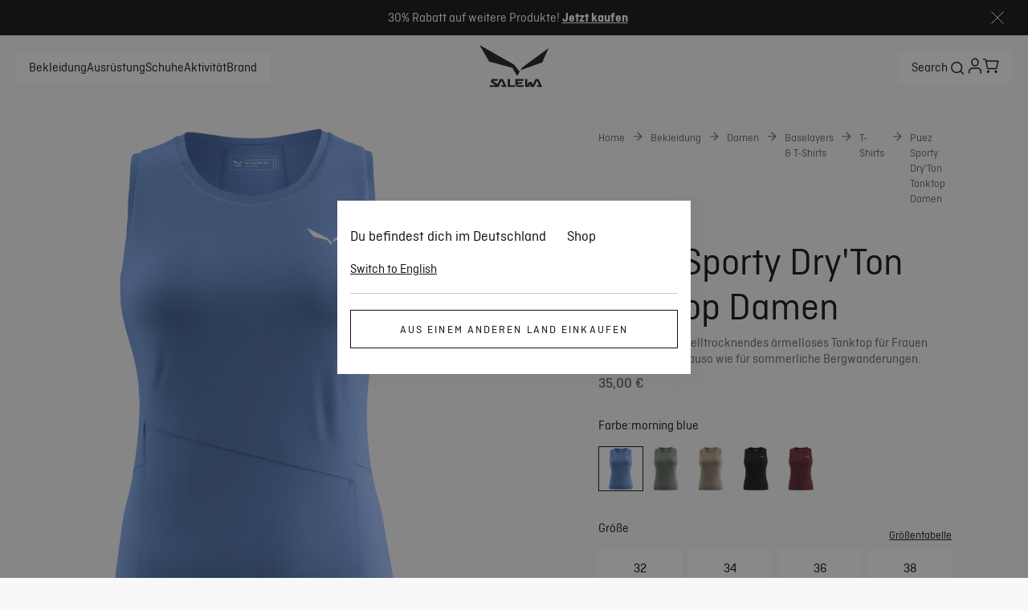

--- FILE ---
content_type: text/css; charset=utf-8
request_url: https://www.salewa.com/_nuxt/ViewsProduct.BfyAlFVu.css
body_size: 3726
content:
.ui-gallery{display:inline-block;width:100%}.ui-gallery .image-container,.ui-gallery .main-image{overflow:hidden}.ui-gallery .main-image{height:100%;margin-bottom:8px;position:relative;width:100%}.ui-gallery .main-image .zoom-icon-wrapper{bottom:0;cursor:pointer;padding:20px;position:absolute;right:0}.ui-gallery .main-image .zoom-icon-wrapper .zoom-icon{align-items:center;background-color:var(--background-color);display:flex;font-size:24px;justify-content:center;padding:5px}.ui-gallery .previews{display:grid;gap:8px;grid-template-columns:repeat(2,1fr)}.ui-gallery .image-container.video{grid-column:span 2}.ui-gallery .placeholder{background-color:var(--brand-light-grey);border-radius:var(--default-border-radius)}.activities-list[data-v-a7212bbb]{display:flex;gap:8px}.activity-icon-wrapper[data-v-a7212bbb]{background:var(--disabled-size-background);border-radius:var(--circle-border);display:flex;padding:10px}.activity-icon-wrapper .ui-icon[data-v-a7212bbb]{height:34px;width:34px}.activity-tooltip[data-v-a7212bbb]{align-items:center;background:var(--disabled-size-background);display:flex;gap:10px;justify-content:center;padding:2px 10px 0}.ui-product-description[data-v-7586e6bc]{font-size:1.125rem;font-style:normal;line-height:133%;margin:0;padding:0}@media (min-width:1024px){.ui-product-description[data-v-7586e6bc]{font-size:1.25rem;font-style:normal;line-height:140%}}.ui-pdp-mobile-slider[data-v-59e3ee5c]{overflow:hidden;position:relative;width:calc(100vw - 40px)}.ui-pdp-mobile-slider swiper-container[data-v-59e3ee5c]::part(wrapper){align-items:center}.ui-pdp-mobile-slider .slider-pagination-bullets[data-v-59e3ee5c]{bottom:0;margin-bottom:8px;margin-left:10px;position:absolute;z-index:var(--slider-pagination-z-index)}.color-container[data-v-a1b9f3ff]{display:flex;gap:6px;padding-bottom:16px}.table[data-v-61be9851]{--background-color:#fff;--shadow-color:rgba(34,34,34,.3);--shadow-size:.75em;--transparent:hsla(0,0%,100%,0);--table-wrapper-padding:0;--column-cell-padding:12px;--column-table-padding:0;--column-last-cell-border-bottom:0;--row-cell-padding:12px;--row-table-padding:0;--row-last-cell-border-bottom:0;--table-wrapper-border-radius:0;--border-bottom:1px solid #d9d7ce;background:linear-gradient(to right,var(--background-color),var(--background-color),var(--transparent) calc(var(--shadow-size)*2)),radial-gradient(farthest-side at 0 50%,var(--shadow-color),var(--transparent)),linear-gradient(to left,var(--background-color),var(--background-color),var(--transparent) calc(var(--shadow-size)*2)),radial-gradient(farthest-side at 100% 50%,var(--shadow-color),var(--transparent)) 100%;background-attachment:local,scroll,local,scroll;background-color:var(--background-color);background-repeat:no-repeat;background-size:100% 100%,var(--shadow-size) 100%,100% 100%,var(--shadow-size) 100%;border-radius:var(--table-wrapper-border-radius);overflow-x:auto;overflow-y:hidden;padding:var(--table-wrapper-padding)}.ui-size-chart-table[data-v-61be9851]{border-collapse:collapse;border-spacing:0}.ui-size-chart-table th[data-v-61be9851]{text-transform:capitalize}.ui-size-chart-table th span[data-v-61be9851]{display:inline-block}.ui-size-chart-table .subTitle[data-v-61be9851]{font-weight:400}.ui-size-chart-table .subTitle[data-v-61be9851],.ui-size-chart-table td[data-v-61be9851]{text-align:center;white-space:nowrap}.row .ui-size-chart-table[data-v-61be9851]{white-space:nowrap;width:100%}.row .ui-size-chart-table .subTitle[data-v-61be9851]{margin-left:6px}.row .ui-size-chart-table tr[data-v-61be9851]{border-bottom:var(--border-bottom)}.row .ui-size-chart-table tr td[data-v-61be9851],.row .ui-size-chart-table tr th[data-v-61be9851]{padding:var(--row-cell-padding)}.row .ui-size-chart-table tr:first-child td[data-v-61be9851],.row .ui-size-chart-table tr:first-child th[data-v-61be9851]{padding-top:var(--row-table-padding)}.row .ui-size-chart-table tr[data-v-61be9851]:last-child{border-bottom:var(--row-last-cell-border-bottom)}.row .ui-size-chart-table tr:last-child td[data-v-61be9851],.row .ui-size-chart-table tr:last-child th[data-v-61be9851]{padding-bottom:var(--row-table-padding)}.row .ui-size-chart-table tr td[data-v-61be9851]:last-child{padding-right:var(--row-table-padding)}.row .ui-size-chart-table tr th[data-v-61be9851]{padding-left:var(--row-table-padding);text-align:left}.column .ui-size-chart-table[data-v-61be9851]{display:flex;flex-direction:column}.column .ui-size-chart-table tbody[data-v-61be9851]{display:flex;position:relative}.column .ui-size-chart-table tr[data-v-61be9851]{display:flex;flex:1;flex-direction:column}.column .ui-size-chart-table tr td[data-v-61be9851],.column .ui-size-chart-table tr th[data-v-61be9851]{border-bottom:var(--border-bottom);padding:var(--column-cell-padding)}.column .ui-size-chart-table tr td[data-v-61be9851]:last-child,.column .ui-size-chart-table tr th[data-v-61be9851]:last-child{border-bottom:var(--column-last-cell-border-bottom)}.column .ui-size-chart-table tr:first-child td[data-v-61be9851],.column .ui-size-chart-table tr:first-child th[data-v-61be9851]{padding-left:var(--column-table-padding)}.column .ui-size-chart-table tr:last-child td[data-v-61be9851],.column .ui-size-chart-table tr:last-child th[data-v-61be9851]{padding-right:var(--column-table-padding)}.column .ui-size-chart-table tr th[data-v-61be9851]{height:100%;padding-top:var(--column-table-padding)}.column .ui-size-chart-table tr td[data-v-61be9851]:last-child{padding-bottom:var(--column-table-padding)}.table-name[data-v-61be9851]{font-size:1rem;font-style:normal;font-weight:400;line-height:125%;margin:0 0 20px 20px}.table[data-v-61be9851]{--column-cell-padding:8px;--row-cell-padding:8px;--column-table-padding:8px;--row-table-padding:8px;--border-bottom:none;--shadow-color:#fff;--shadow-size:0;background:none;padding:0 20px}.table .table-name[data-v-61be9851]{font-size:1.25rem;font-style:normal;font-weight:400;line-height:1.75rem;margin-bottom:20px;margin-top:0}@media (min-width:1024px){.table .table-name[data-v-61be9851]{font-size:1.5rem;line-height:2rem}}.table .ui-size-chart-table[data-v-61be9851]{border-collapse:separate;empty-cells:show}@media (min-width:1024px){.table .ui-size-chart-table[data-v-61be9851]{overflow-x:auto}}.table .ui-size-chart-table tr[data-v-61be9851]{empty-cells:show}.table .ui-size-chart-table tr tr[data-v-61be9851]:empty{background-color:var(--brand-off-white)}.table .ui-size-chart-table tr th[data-v-61be9851]{empty-cells:show;font-weight:400}.table .ui-size-chart-table tr td[data-v-61be9851]:empty{background-color:var(--brand-off-white)}.table .filled[data-v-61be9851]{background-color:var(--brand-off-white)}.table .bold[data-v-61be9851]{font-weight:500}.table[data-v-61be9851]:before{background:linear-gradient(270deg,#fff0 0,#fff 67.19%,#fff);content:"";height:100%;left:0;position:absolute;top:0;width:20px}.table[data-v-61be9851]:after{background:linear-gradient(90deg,#fff0 0,#fff 67.19%,#fff);content:"";height:100%;position:absolute;right:0;top:0;width:20px}.open-button[data-v-93939266]{all:unset;color:var(--text-color);cursor:pointer;font-size:.875rem;font-style:normal;line-height:140%;text-decoration:underline}.size-chart[data-v-93939266]{display:grid;grid-template-areas:"image" "description" "tables";padding:0 20px 20px}@media (min-width:1024px){.size-chart[data-v-93939266]{gap:20px;grid-auto-rows:minmax(0,auto) 1fr;grid-template-areas:"image tables";grid-template-columns:minmax(0,auto) minmax(0,1fr)}}.size-chart .tables[data-v-93939266]{display:flex;flex-direction:column;gap:20px;grid-area:tables;margin:20px -20px;overflow:hidden;position:relative}@media (min-width:1024px){.size-chart .tables[data-v-93939266]{margin:0 -20px}}.size-chart .image[data-v-93939266]{align-items:center;display:flex;flex-direction:column;gap:20px;grid-area:image;justify-content:center}.size-chart .image img[data-v-93939266]{height:auto;max-width:300px;-o-object-fit:contain;object-fit:contain;-o-object-position:top;object-position:top;width:100%}@media (min-width:1024px){.size-chart .image[data-v-93939266]{display:flex;flex-direction:column;margin-top:0;width:300px}}.size-chart .description[data-v-93939266]{color:var(--secondary-text-color);font-size:.875rem;font-style:normal;line-height:140%;width:100%}@media (min-width:1024px){.size-chart .description[data-v-93939266]{margin-top:0;width:200px}}.container-row[data-v-4f9fd6de]{display:grid;gap:8px;grid-template-columns:repeat(auto-fit,minmax(56px,1fr));width:100%}@media (min-width:1024px){.container-row[data-v-4f9fd6de]{grid-template-columns:repeat(auto-fit,minmax(82px,1fr))}}.container-grid[data-v-4f9fd6de]{display:grid;gap:8px;grid-template-columns:repeat(3,minmax(100px,1fr))}@media (min-width:1024px){.container-grid[data-v-4f9fd6de]{grid-template-columns:repeat(3,minmax(134px,1fr))}}.variant-button[data-v-4f9fd6de]{align-items:center;background-color:transparent;border:1px solid var(--ui-inactive);border-radius:var(--default-border-radius);color:var(--brand-blackout);cursor:pointer;display:flex;font-size:var(--font-size--s);font-style:normal;font-weight:var(--font-weight--medium);justify-content:center;width:100%}.variant-button__uni[data-v-4f9fd6de]{max-width:101px}@media (min-width:1024px){.variant-button__uni[data-v-4f9fd6de]{max-width:134.7px}}.variant-button__active[data-v-4f9fd6de]{background-color:rgba(var(--rgb-brand-petrol),.15);border:2px solid var(--brand-blackout)}.variant-button__disabled[data-v-4f9fd6de]{border:1px solid var(--ui-inactive);color:rgba(var(--rgb-ui-inactive),.5)}.variant-button[data-v-4f9fd6de]:hover{background-color:rgba(var(--rgb-brand-petrol),.1)}.variant-button[data-v-4f9fd6de]{background-color:var(--background-color);border:none;color:var(--size-button-color);font-family:inherit;font-weight:400;height:48px;line-height:48px;white-space:nowrap}.variant-button__active[data-v-4f9fd6de],.variant-button__active[data-v-4f9fd6de]:hover{border:1px solid var(--selected-border-color)}.variant-button__disabled[data-v-4f9fd6de]{background-color:var(--disabled-size-background);color:var(--secondary-text-color)}.size-and-chart-container[data-v-adc11bba]{align-items:center;display:flex;justify-content:space-between}.size-and-chart-container p[data-v-adc11bba]{margin:0 0 16px}.ui-product-availability[data-v-d6286477]{color:var(--brand-sales)}.ui-out-of-stock[data-v-2ef25b29]{background:var(--brand-light-grey);border-radius:var(--default-border-radius);display:flex;flex-direction:column;font-size:var(--font-size--s);gap:16px;padding:20px}.ui-out-of-stock .title[data-v-2ef25b29]{color:var(--brand-blackout);font-weight:var(--font-weight--medium);margin:0}.ui-out-of-stock .subtitle[data-v-2ef25b29]{color:var(--ui-copy);font-weight:var(--font-weight--normal);margin:0}.wrapper[data-v-313070cd]{align-items:center;display:flex;gap:5px}.wrapper[data-v-313070cd]:first-of-type{padding-bottom:8px}.wrapper[data-v-313070cd]>*{color:#595959;font-size:var(--font-size--xs);font-style:normal;font-weight:var(--font-weight--normal);line-height:20px}.icon[data-v-313070cd]{color:unset;font-size:24px}.features-container[data-v-0cf2d2ef]{display:flex;flex-direction:column;flex-grow:1;max-width:100%}@media (min-width:1024px){.features-container[data-v-0cf2d2ef]{padding:0}}.label-description-block p[data-v-9ad4014b]{color:var(--secondary-text-color);font-size:1rem;font-style:normal;line-height:125%;margin:0}.label-description-block .label[data-v-9ad4014b]{color:var(--text-color);font-size:1.25rem;font-style:normal;line-height:140%;margin-bottom:8px}.product-specifications .grid[data-v-f464231c]{display:grid;gap:23px;grid-template-columns:minmax(0,1fr)}.product-specifications .grid .item[data-v-f464231c]{border-bottom:1px solid var(--brand-light-gray);padding-bottom:24px}.product-specifications .grid .item[data-v-f464231c]:last-of-type{border-bottom:unset}@media (min-width:1024px){.product-specifications .grid .item[data-v-f464231c]{border:unset;padding-bottom:0}.product-specifications .grid[data-v-f464231c]{grid-template-columns:1fr 2fr 1fr}}@media (min-width:1024px){.product-specifications .grid[data-v-f464231c]>:nth-child(3n+1){padding-right:48px}.product-specifications .grid[data-v-f464231c]>:nth-child(3n+2){border-left:1px solid var(--brand-light-gray);padding-left:48px}.product-specifications .grid[data-v-f464231c]>:nth-child(3n+3){border-left:1px solid var(--brand-light-gray);padding-left:48px}}.product-specifications .grid-specifications[data-v-f464231c]{gap:2px}@media (min-width:1024px){.product-specifications .grid-specifications[data-v-f464231c]{gap:23px}}@media (max-width:767px){.product-specifications[data-v-f464231c] .label-description-block p{font-size:1.125rem;font-style:normal;line-height:133%}}table[data-v-85a41252]{border-collapse:collapse;width:100%}@media (min-width:1024px){table[data-v-85a41252]{width:auto}}table th[data-v-85a41252]{font-size:1.125rem;font-style:normal;font-weight:400;line-height:133%;padding-bottom:25px;padding-right:20px;white-space:nowrap}@media (min-width:1024px){table th[data-v-85a41252]{padding-bottom:20px;padding-right:32px}}table td[data-v-85a41252]{font-size:1rem;font-style:normal;line-height:125%;padding:0 20px 25px 0}@media (min-width:1024px){table td[data-v-85a41252]{padding:0 32px 20px 0}}table th[data-v-85a41252]:first-child{padding-left:20px}table tr[data-v-85a41252]:last-child{border:none}table td[data-v-85a41252]:first-child{padding-left:20px}.technical-information-table[data-v-85a41252]{background-color:var(--background-color);overflow-x:auto;-webkit-overflow-scrolling:touch}.table-title[data-v-85a41252]{font-size:1.25rem;font-style:normal;line-height:140%;margin:20px}@media (min-width:1024px){.table-title[data-v-85a41252]{font-size:1.75rem;line-height:120%}}.materials .grid[data-v-86a5bc05]{display:grid;gap:23px;grid-template-columns:minmax(0,1fr)}.materials .grid .item[data-v-86a5bc05]{border-bottom:1px solid var(--brand-light-gray);padding-bottom:24px}.materials .grid .item[data-v-86a5bc05]:last-of-type{border-bottom:unset}@media (min-width:1024px){.materials .grid .item[data-v-86a5bc05]{border:unset;padding-bottom:0}.materials .grid[data-v-86a5bc05]{grid-template-columns:1fr 2fr 1fr}}@media (min-width:1024px){.materials .grid[data-v-86a5bc05]>:nth-child(3n+1){padding-right:48px}.materials .grid[data-v-86a5bc05]>:nth-child(3n+2){border-left:1px solid var(--brand-light-gray);padding-left:48px}.materials .grid[data-v-86a5bc05]>:nth-child(3n+3){border-left:1px solid var(--brand-light-gray);padding-left:48px}}.materials-icons[data-v-06b1617c]{display:flex;flex-wrap:wrap;gap:47px;margin-top:48px}.materials-icons .material-icon[data-v-06b1617c]{height:60px;width:60px}.materials-icons .material-icon img[data-v-06b1617c]{height:100%;width:100%}.care-instructions .grid[data-v-64b54d9f]{display:grid}@media (min-width:1024px){.care-instructions .grid[data-v-64b54d9f]{grid-template-columns:repeat(3,1fr);row-gap:10px}}.care-instructions .icon-text[data-v-64b54d9f]{align-items:center;color:var(--secondary-text-color);display:flex;gap:8px;margin-bottom:16px;padding:8px}.care-instructions .icon-text img[data-v-64b54d9f]{height:48px;width:48px}@media (min-width:1024px){.care-instructions .icon-text[data-v-64b54d9f]{margin-bottom:0;margin-right:16px;padding:0}}@media (min-width:1024px){.manuals[data-v-0ec60c48]{width:30%}}.manuals .links[data-v-0ec60c48]{display:flex;flex-direction:column;gap:16px}.manuals .links .link[data-v-0ec60c48]{border:1px solid #000;cursor:pointer;display:flex;justify-content:center;padding:8px}.manuals .links .link[data-v-0ec60c48]:hover{background-color:var(--primary-cta-hover-bg-color);color:var(--secondary-cta-hover-text-color)}.product-details[data-v-f6dffc4f]{display:grid;grid-template-columns:minmax(0,1fr)}.care-manuals[data-v-f6dffc4f]{display:flex;flex-direction:column;margin-top:8px}@media (min-width:1024px){.care-manuals[data-v-f6dffc4f]{flex-direction:row}}.technical-table[data-v-f6dffc4f]{margin:15px 0}@media (min-width:1024px){.technical-table[data-v-f6dffc4f]{margin:40px 0}}.rating-summary[data-v-14f9d248]{pointer-events:none}.dynamic-content-wrapper[data-v-00e31c0f]{display:flex;flex-direction:column;margin:60px 0;text-align:center}@media (min-width:1024px){.dynamic-content-wrapper[data-v-00e31c0f]{flex-direction:row;margin:80px 0}}.dynamic-content-item[data-v-00e31c0f]{overflow:hidden;padding:60px 30px;position:relative}@media (min-width:1024px){.dynamic-content-item[data-v-00e31c0f]{display:flex;flex:1;flex-direction:column;justify-content:space-between;padding:90px 80px}}.dynamic-content-item .description[data-v-00e31c0f],.dynamic-content-item .headline[data-v-00e31c0f]{margin:0}.dynamic-content-item .headline[data-v-00e31c0f]{font-size:2rem;font-style:normal;line-height:125%;margin-bottom:16px}.dynamic-content-item .description[data-v-00e31c0f]{margin-bottom:20px}.dynamic-content-item .background-image[data-v-00e31c0f]{height:100%;left:0;position:absolute;top:0;width:100%;z-index:0}.dynamic-content-item .background-image[data-v-00e31c0f] .ui-image{height:100%;width:100%}.dynamic-content-item .background-image[data-v-00e31c0f] .ui-image img,.dynamic-content-item .background-image[data-v-00e31c0f] .ui-image picture{height:100%;-o-object-fit:cover;object-fit:cover;width:100%}.dynamic-content-item .content-overlay[data-v-00e31c0f]{position:relative;z-index:1}@media (min-width:1024px){.dynamic-content-item .content-overlay[data-v-00e31c0f]{align-items:center;display:flex;flex-direction:column}}#product[data-v-ed9a338a]{position:relative;width:100%}#product .product-details[data-v-ed9a338a]{display:grid;grid-auto-rows:minmax(0,1fr);grid-template-columns:minmax(0,1fr)}#product .product-details .content[data-v-ed9a338a]{display:grid;gap:24px;margin-inline:20px;margin-top:var(--top-bar-height)}#product .product-details .inner-content[data-v-ed9a338a]{display:grid;gap:8px}#product .product-details .add-to-cart[data-v-ed9a338a] .ui-button{width:100%}#product .product-details .add-to-cart[data-v-ed9a338a] .ui-button .ui-icon{height:16px;width:16px}@media (min-width:1024px){#product .grid-container[data-v-ed9a338a]{display:grid;gap:20px;grid-template-columns:1fr 1fr}#product .left-section[data-v-ed9a338a]{grid-column:1;margin-top:var(--top-bar-height)}#product .product-details[data-v-ed9a338a]{align-items:center;align-self:start;display:flex;flex-direction:column;grid-column:2;height:-moz-fit-content;height:fit-content;justify-content:center;overflow:hidden;padding-bottom:40px;position:sticky;top:0;width:100%}#product .product-details .content[data-v-ed9a338a]{gap:32px;max-width:440px}#product .gallery-container[data-v-ed9a338a]{align-items:center;display:inline-flex;flex-direction:column;width:100%}}#product .label[data-v-ed9a338a]{color:var(--tertiary-text-color);font-size:1rem;font-style:normal;letter-spacing:1px;line-height:125%;line-height:100%;margin-bottom:24px;margin-top:0;text-transform:uppercase}@media (min-width:1024px){#product .label[data-v-ed9a338a]{margin-bottom:48px}}.price-rating-container[data-v-ed9a338a]{align-items:center;display:flex;font-size:0;justify-content:space-between}.product-data[data-v-ed9a338a]{margin:70px 20px}@media (min-width:1024px){.product-data[data-v-ed9a338a]{margin:120px 20px}}.grid[data-v-ed9a338a]{display:grid;row-gap:70px}.grid .col[data-v-ed9a338a]:empty{display:none}@media (min-width:1024px){.grid[data-v-ed9a338a]{-moz-column-gap:20px;column-gap:20px;display:grid;grid-template-columns:1fr 2fr 1fr;row-gap:120px}.grid .col[data-v-ed9a338a]:empty{display:block}.grid .col-span[data-v-ed9a338a]{grid-column:2/4}.grid .row-span[data-v-ed9a338a]{grid-row:1/span 4}}.features-image[data-v-ed9a338a]{max-width:100%;padding-bottom:24px}@media (min-width:1024px){.features-image[data-v-ed9a338a]{max-width:600px;padding:0}}.product-description[data-v-ed9a338a]{font-size:1.5rem;font-style:normal;line-height:133%}@media (min-width:1024px){.product-description[data-v-ed9a338a]{font-size:2rem;font-style:normal;line-height:118.75%}}.sizes-section[data-v-ed9a338a]{display:flex;flex-direction:column;gap:8px}@media (min-width:1024px){.sizes-section[data-v-ed9a338a]{gap:16px}}.ui-image-banner[data-v-5132dbe8]{display:flex;flex-direction:column}@media (min-width:1024px){.ui-image-banner[data-v-5132dbe8]{flex-direction:row}}.banner-item[data-v-5132dbe8]{display:flex;height:480px;justify-content:center;position:relative}@media (min-width:1024px){.banner-item[data-v-5132dbe8]{flex:1}}.banner-item .title[data-v-5132dbe8]{color:var(--dark-text-color);font-weight:500}@media (min-width:1024px){.banner-item .title[data-v-5132dbe8]{font-size:1.125rem;font-style:normal;line-height:133%}}.banner-item .subtitle[data-v-5132dbe8]{color:var(--dark-text-color);font-size:2rem;font-style:normal;line-height:3rem}@media (min-width:1024px){.banner-item .subtitle[data-v-5132dbe8]{font-size:4rem;line-height:4.5rem}}.banner-item .ui-image[data-v-5132dbe8]{position:absolute}.banner-item .banner-content[data-v-5132dbe8]{align-items:center;display:flex;flex-direction:column;gap:16px;justify-content:center;position:relative}@media (min-width:1024px){.image-gallery-close-button[data-v-321ea668],.image-gallery-navigation-button[data-v-321ea668]{max-height:56px;padding:8px}.image-gallery-close-button[data-v-321ea668] .ui-icon,.image-gallery-navigation-button[data-v-321ea668] .ui-icon{font-size:40px}}.image-gallery-close-button.ui-button.secondary-light[data-v-321ea668]{border:none}.image-gallery-next-button[data-v-321ea668]{rotate:180deg}.image-gallery-hidden-button[data-v-321ea668]{visibility:hidden}.image-gallery-header[data-v-321ea668]{align-items:center;display:flex;justify-content:space-between;padding:0 20px;z-index:2}@media (orientation:landscape) and (max-width:1023px){.image-gallery-header[data-v-321ea668]{left:0;position:fixed;right:0;top:20px}}@media (min-width:1024px){.image-gallery-header[data-v-321ea668]{align-items:flex-start;left:0;padding-left:40px;padding-right:28px;position:fixed;right:0;top:42px}}.image-gallery-header .image-gallery-pagination-fraction[data-v-321ea668]{font-size:var(--font-size--xs)}.image-gallery-content[data-v-321ea668]{display:flex;flex-direction:column;height:100%;justify-content:center;margin-top:52px;max-height:100%;min-height:1px}@media (orientation:landscape) and (max-width:1023px){.image-gallery-content[data-v-321ea668]{margin-top:0}}@media (min-width:1024px){.image-gallery-content[data-v-321ea668]{margin-top:0}}.image-gallery-content .image-gallery-container[data-v-321ea668]{align-items:center;aspect-ratio:1;display:flex;gap:72px;height:100%;justify-content:center;margin:0 auto;max-width:100%;min-height:1px;width:100%}.image-gallery-content .image-gallery-container .image-gallery-swiper-container[data-v-321ea668]{aspect-ratio:1;height:100%;max-height:100%;position:relative}.image-gallery-content .image-gallery-container .image-gallery-swiper-container .image-gallery-swiper[data-v-321ea668]{aspect-ratio:1;border-radius:var(--default-border-radius);top:0;right:0;bottom:0;left:0;max-height:100%;overflow:hidden;padding:0 6px;position:absolute}@media (min-width:1024px){.image-gallery-content .image-gallery-container .image-gallery-swiper-container .image-gallery-swiper[data-v-321ea668]{padding:0}}.image-gallery-footer[data-v-321ea668]{margin-top:28px}@media (orientation:landscape) and (max-width:1023px){.image-gallery-footer[data-v-321ea668]{right:0;left:0;bottom:10px;position:fixed;top:auto;z-index:1}}.image-gallery-footer .image-gallery-thumbs[data-v-321ea668]{box-sizing:border-box;height:52px}.image-gallery-footer .image-gallery-thumbs swiper-slide[data-v-321ea668]{height:100%;width:52px}.image-gallery-footer .image-gallery-thumbs .swiper-slide-visible[data-v-321ea668]{background-color:var(--product-main-thumbnail-background);opacity:.6}.image-gallery-footer .image-gallery-thumbs .swiper-slide-thumb-active[data-v-321ea668]{opacity:1}.image-gallery-footer .image-gallery-pagination-bullets[data-v-321ea668]{margin:28px auto 0;width:-moz-fit-content;width:fit-content}.image-gallery-footer .image-gallery-pagination-bullets-container[data-v-321ea668]{align-items:center;background-color:var(--brand-light-grey);border-radius:var(--default-border-radius);display:flex;gap:4px;justify-content:center;padding:2px}.image-gallery-footer .image-gallery-pagination-bullets-container[data-v-321ea668] .swiper-pagination-bullet{background-clip:content-box;background-color:var(--ui-inactive);border-radius:var(--circle-border);display:inline-block;height:6px;margin:5px;width:6px}.image-gallery-footer .image-gallery-pagination-bullets-container[data-v-321ea668] .swiper-pagination-bullet-active{background-color:var(--brand-blackout);height:12px;margin:2px;width:12px}.image-gallery-video-icon[data-v-321ea668]{box-sizing:border-box;height:100%;padding:10px;width:100%}.modal[data-v-2b3502eb]{background-color:var(--brand-white);top:0;right:0;bottom:0;left:0;position:fixed;z-index:var(--modal-z-index)}.modal-container[data-v-2b3502eb]{display:flex;flex-direction:column;height:100%;justify-content:space-between;padding:20px 0 32px}@media (min-width:1024px){.modal-container[data-v-2b3502eb]{padding:42px 40px}}.badges[data-v-464ea96f]{margin-bottom:16px}@media (min-width:1024px){.badges[data-v-464ea96f]{margin-bottom:0}}[data-v-464ea96f] .variant-item{border-radius:0;height:56px;width:56px}[data-v-464ea96f] .variant-item.selected{background:var(--background-color);border:1px solid var(--selected-border-color)}[data-v-464ea96f] .ui-price{color:var(--secondary-text-color);font-size:1.125rem;font-style:normal;font-weight:500;line-height:133%}[data-v-464ea96f] .ui-price .regular-discounted{font-size:.875rem;font-style:normal;line-height:140%;line-height:inherit}[data-v-464ea96f] .ui-breadcrumbs{margin-bottom:8px}@media (min-width:1024px){[data-v-464ea96f] .ui-breadcrumbs{margin-bottom:32px;margin-top:12px}}[data-v-464ea96f] .variant-item,[data-v-464ea96f] .variant-item:hover{background:transparent}


--- FILE ---
content_type: text/javascript; charset=utf-8
request_url: https://www.salewa.com/_nuxt/uUkggrjf.js
body_size: -2
content:
import{m as l,o as a,bm as e}from"./Ce3D6J1m.js";const h={xmlns:"http://www.w3.org/2000/svg",fill:"none",viewBox:"0 0 24 24"};function i(p,t){return a(),l("svg",h,t[0]||(t[0]=[e('<g clip-path="url(#a)"><g clip-path="url(#b)"><path fill="#FFCE00" d="M-4.364 16.09h32.728v8.183H-4.364z"></path><path fill="#000" d="M-4.364-.273h32.728V7.91H-4.364z"></path><path fill="#D00" d="M-4.364 7.909h32.728v8.182H-4.364z"></path></g></g><defs><clipPath id="a"><rect width="24" height="24" fill="#fff" rx="12"></rect></clipPath><clipPath id="b"><path fill="#fff" d="M-4.364-.273h32.727v24.546H-4.364z"></path></clipPath></defs>',2)]))}const r={render:i};export{r as default,i as render};


--- FILE ---
content_type: text/javascript; charset=utf-8
request_url: https://www.salewa.com/_nuxt/DPpU55SF.js
body_size: 509
content:
import{m as c,o as t,s as p,bm as a,c as s,D as i,x as e,P as h}from"./Ce3D6J1m.js";const d={xmlns:"http://www.w3.org/2000/svg",viewBox:"0 0 113.4 113.4"};function o(r,l){return t(),c("svg",d,[p("defs",null,[l[1]||(l[1]=a('<clipPath id="clippath"><path d="M9.619 21.393 59.814 9.435l18.563 77.919-50.195 11.958z" class="cls-1"></path></clipPath><clipPath id="clippath-1"><path d="M9.619 21.393 59.814 9.435l18.563 77.919-50.195 11.958z" class="cls-1"></path></clipPath><clipPath id="clippath-2"><path d="M9.619 21.393 59.814 9.435l18.563 77.919-50.195 11.958z" class="cls-1"></path></clipPath><clipPath id="clippath-3"><path d="M9.619 21.393 59.814 9.435l18.563 77.919-50.195 11.958z" class="cls-1"></path></clipPath>',4)),(t(),s(h("style"),null,{default:i(()=>l[0]||(l[0]=[e(".cls-1{fill:none}.cls-7{fill:#020303}")])),_:1,__:[0]}))]),l[2]||(l[2]=a('<g id="Livello_1"><g id="Livello_1-2" data-name="Livello_1"><path d="M47.6 104c-.9 0-1.2-.2-1.7-.7-1.1-1.1-.9-2.6 0-3.5l6.6-6 15.9.9 21.1-16.5 12.8 3.7c1.4.3 1.7 1.8 1.5 3-.2 1.1-1.9 2-3.1 1.6l-10.3-3.1-20.9 16.3-15.7-.9-4.8 4.6c-.5.5-.9.7-1.4.7Z" style="fill:#010101;"></path><path d="m39.6 75.3-4.2 19.6c-.7 2.2-2.9 3.5-5.5 3.1-2.5-.7-3.1-3.5-2.9-5.7l2.9-19c.3-2.2 3.1-4.2 5.5-3.7 3.1.9 4.8 3.1 4.2 5.7" class="cls-7" style="clip-path:url(#clippath);"></path><path d="M21 30.6c-1.6-.4-3 0-3.5 1.4l-2 4.6c-.3 1.4-.3 3.5 0 4.8l5.7 20c.3 1.1 1.3 2.2 2.9 2l1.2-.2c1-.2 2.5-1.3 2.5-3.3l1.1-23.4c0-1.1-1.1-3.1-2.2-3.7z" class="cls-7" style="clip-path:url(#clippath-1);"></path><path d="M39.8 30.4c4.2-.9 7.1-4.8 6-9.4s-4.8-7.1-9.4-6c-4.2 1.1-6.8 5.5-5.7 9.1 1.1 4.2 5.5 6.8 9.1 6.2" class="cls-7" style="clip-path:url(#clippath-2);"></path><path d="m66 42.8-26.8-8.9c-.6-.2-1.1-.3-1.7-.4h-.3c-2.6-.4-5.6 1.8-6.1 4.4v.6q-.3 1.35-.3 2.7l-.3 18.6v1.7c0 .9.3 1.9.8 2.7s1.5 2.3 2.6 2.8l15.9 7.7 3.3 14.2c.5 1.5 2.6 2.8 4.8 2.2 2-.5 3.5-2.3 2.9-4.5l-3.9-15.3c-.3-.9-1.1-2.2-2-2.7l-.3-.2-12.3-8 .3-14.8L62 49.3l6.7 38.4c.1.8.8 1.3 1.5 1.3h.3c1.1-.3 1.3-.4 1.4-1.7l-6.5-37.5c.3-.3 1.1-.9 1.4-1.4 1.2-1.8 1-4.6-1.1-5.6" class="cls-7" style="clip-path:url(#clippath-3);"></path></g></g>',1))])}const m={render:o};export{m as default,o as render};


--- FILE ---
content_type: text/javascript; charset=utf-8
request_url: https://www.salewa.com/_nuxt/CAX5Ox3R.js
body_size: 421
content:
import{m as e,o,s}from"./Ce3D6J1m.js";const a={xmlns:"http://www.w3.org/2000/svg",fill:"none",viewBox:"0 0 40 40"};function t(r,c){return o(),e("svg",a,c[0]||(c[0]=[s("path",{fill:"currentColor",d:"M20 0c-5.433 0-6.112.025-8.245.12-2.13.1-3.58.435-4.855.93a9.8 9.8 0 0 0-3.543 2.307A9.76 9.76 0 0 0 1.05 6.9C.555 8.175.218 9.625.12 11.755.02 13.888 0 14.567 0 20s.025 6.112.12 8.245c.1 2.128.435 3.58.93 4.855a9.8 9.8 0 0 0 2.307 3.543A9.8 9.8 0 0 0 6.9 38.95c1.277.493 2.727.832 4.855.93 2.133.1 2.812.12 8.245.12s6.112-.025 8.245-.12c2.128-.1 3.58-.437 4.855-.93a9.8 9.8 0 0 0 3.543-2.307A9.8 9.8 0 0 0 38.95 33.1c.493-1.275.832-2.727.93-4.855.1-2.133.12-2.812.12-8.245s-.025-6.112-.12-8.245c-.1-2.128-.437-3.582-.93-4.855a9.8 9.8 0 0 0-2.307-3.543A9.74 9.74 0 0 0 33.1 1.05C31.825.555 30.373.218 28.245.12 26.112.02 25.433 0 20 0m0 3.6c5.338 0 5.975.027 8.083.118 1.95.092 3.009.415 3.712.692.937.362 1.6.795 2.303 1.493a6.2 6.2 0 0 1 1.494 2.302c.273.703.6 1.762.688 3.712.095 2.11.117 2.743.117 8.083s-.025 5.975-.124 8.083c-.101 1.95-.426 3.009-.701 3.712-.374.937-.799 1.6-1.499 2.303-.698.699-1.373 1.132-2.3 1.494-.7.273-1.775.6-3.725.688-2.123.095-2.748.117-8.098.117-5.352 0-5.977-.025-8.098-.124-1.952-.101-3.027-.426-3.727-.701-.948-.374-1.6-.799-2.298-1.499-.702-.698-1.15-1.373-1.5-2.3-.275-.7-.599-1.775-.7-3.725-.075-2.1-.102-2.748-.102-8.073 0-5.327.027-5.977.102-8.102.101-1.95.425-3.023.7-3.723.35-.95.798-1.6 1.5-2.302.698-.698 1.35-1.148 2.298-1.496.7-.277 1.752-.602 3.702-.702 2.125-.075 2.75-.1 8.098-.1zm0 6.13c-5.675 0-10.27 4.6-10.27 10.27 0 5.675 4.6 10.27 10.27 10.27 5.675 0 10.27-4.6 10.27-10.27 0-5.675-4.6-10.27-10.27-10.27m0 16.937A6.665 6.665 0 0 1 13.333 20 6.665 6.665 0 0 1 20 13.333 6.665 6.665 0 0 1 26.667 20 6.665 6.665 0 0 1 20 26.667M33.077 9.325c0 1.325-1.077 2.4-2.4 2.4a2.4 2.4 0 0 1-2.4-2.4 2.4 2.4 0 0 1 2.4-2.398 2.4 2.4 0 0 1 2.4 2.398"},null,-1)]))}const l={render:t};export{l as default,t as render};


--- FILE ---
content_type: text/javascript; charset=utf-8
request_url: https://www.salewa.com/_nuxt/B3t7aPW2.js
body_size: 45
content:
import{U as l}from"./D5XTQ8yl.js";import{d as _,m as s,o as a,E as m,q as u,F as n,y as o,s as d,A as g}from"./Ce3D6J1m.js";const k={key:0,class:"price-loader"},h={key:0,"data-testid":"regular-price"},y={"data-testid":"discounted-price",class:"discounted"},f={"data-testid":"regular-price",class:"regular-discounted"},U=_({__name:"UiPrice",props:{price:{},loading:{type:Boolean},theme:{}},setup(B){return(e,v)=>{var t,r,i,c;const p=l;return a(),s("div",{class:m(["ui-price",e.theme])},[e.loading?(a(),s("div",k,[u(p)])):(a(),s(n,{key:1},[(t=e.price)!=null&&t.discounted?(a(),s(n,{key:1},[d("span",y,o((i=e.price)==null?void 0:i.discounted),1),d("span",f,o((c=e.price)==null?void 0:c.regular),1)],64)):(a(),s("span",h,o((r=e.price)==null?void 0:r.regular),1))],64))],2)}}}),E=g(U,[["__scopeId","data-v-21489df8"]]);export{E as U};


--- FILE ---
content_type: text/javascript; charset=utf-8
request_url: https://www.salewa.com/_nuxt/CBd7hRd6.js
body_size: 1997
content:
import{U as ht}from"./qeIyFFky.js";import{b4 as $t,b5 as Ct,d as S,k as A,m as g,o as i,q as m,_ as P,u as t,A as I,B as w,F as x,n as h,J as ct,D as k,s as d,aj as N,E as U,H as ot,j as xt,K as St,b as Bt,l as Pt,I as Nt,c as C,x as Ut,y as st,p as at,r as At,w as rt,z as It,a as it}from"./Ce3D6J1m.js";import{_ as Tt}from"./Ccqewe-_.js";import{_ as Lt}from"./9vAZUWZQ.js";import{u as Dt,_ as Ot,a as lt}from"./cIro4V3o.js";import{u as Vt,a as dt}from"./CVuvpomJ.js";const zt=_=>{const n=Vt(),l=_?`algolia-products-${_}`:"algolia-products";return $t(l,async()=>_?await n.index.search("",{ruleContexts:_}):null,{transform:r=>Ct(r)?r.hits:[]})},Et={class:"ui-slider-navigation"},Gt=S({__name:"UiSliderNavigation",props:{progress:{}},emits:["on-prev","on-next"],setup(_,{emit:n}){const l=n,{isEvolvBrand:r}=A(),c=()=>{l("on-prev")},y=()=>{l("on-next")};return(o,e)=>(i(),g("div",Et,[m(P,{theme:t(r)?"primary-dark":"secondary-light","icon-left":"arrow-left",disabled:!o.progress,"data-testid":"slider-button-left",onClick:e[0]||(e[0]=f=>c())},null,8,["theme","disabled"]),m(P,{theme:t(r)?"primary-dark":"secondary-light","icon-left":"arrow-right",disabled:o.progress===1,"data-testid":"slider-button-right",onClick:e[1]||(e[1]=f=>y())},null,8,["theme","disabled"])]))}}),Ht=I(Gt,[["__scopeId","data-v-ba8e1a9b"]]),Kt=["swiper-progress"],Rt={key:0,class:"arrows"},Ft=["disabled"],Mt=["disabled"],jt=["disabled"],Jt=["disabled"],qt=S({__name:"UiSwiperNavigationProgressBar",props:{progress:{},el:{},snapGridLength:{},snapIndex:{},navigation:{type:Boolean,default:!0}},emits:["on-prev","on-next"],setup(_){const n=_,{isSalewaBrand:l,isDynafitBrand:r,isEvolvBrand:c}=A(),y=w(()=>n.snapGridLength?`${n.snapIndex?n.snapIndex+1:1}/${n.snapGridLength}`:"0/0");return(o,e)=>{const f=ct,u=ot,v=ot;return i(),g("div",{class:"ui-swiper-progressbar-navigation","swiper-progress":t(y)},[t(l)||t(r)||t(c)?(i(),g(x,{key:0},[m(f,null,{fallback:k(()=>e[4]||(e[4]=[d("div",{class:"fallback-progressbar"},null,-1)])),default:k(()=>[d("div",{class:U(o.el)},[N(o.$slots,"default",{},void 0,!0)],2)]),_:3}),o.navigation?(i(),g("div",Rt,[d("button",{class:"button",disabled:!o.progress,"data-testid":"swiper-button-left",onClick:e[0]||(e[0]=b=>o.$emit("on-prev"))},[m(u,{name:t(r)||t(c)?"arrow-left":"chevron-left"},null,8,["name"])],8,Ft),d("button",{class:"button",disabled:o.progress===1,"data-testid":"swiper-button-right",onClick:e[1]||(e[1]=b=>o.$emit("on-next"))},[m(v,{name:t(r)||t(c)?"arrow-right":"chevron-right"},null,8,["name"])],8,Mt)])):h("",!0)],64)):(i(),g(x,{key:1},[d("button",{class:"button",disabled:!o.progress,"data-testid":"swiper-button-left",onClick:e[2]||(e[2]=b=>o.$emit("on-prev"))},[m(u,{name:"arrow-left"})],8,jt),m(f,null,{fallback:k(()=>e[5]||(e[5]=[d("div",{class:"fallback-progressbar"},null,-1)])),default:k(()=>[d("div",{class:U(o.el)},[N(o.$slots,"default",{},void 0,!0)],2)]),_:3}),d("button",{class:"button",disabled:o.progress===1,"data-testid":"swiper-button-right",onClick:e[3]||(e[3]=b=>o.$emit("on-next"))},[m(v,{name:"arrow-right"})],8,Jt)],64))],8,Kt)}}}),Qt=I(qt,[["__scopeId","data-v-50b0498d"]]),Wt={key:0,class:"title"},Xt={key:1,class:"view-more"},Yt={class:"product-slider"},Zt={class:"fallback-container"},te={class:"navigation"},ee={key:1,class:"navigation-bullets-wrapper"},ne=4,oe=4,se=S({__name:"UiProductSlider",props:{products:{},content:{},navigation:{default:"bullets"}},setup(_){var H;xt();const n=_,l=St(),{locale:r}=Bt(),{navigate:c,getLocalizedSlug:y}=Pt(),{isSalewaBrand:o,isDynafitBrand:e}=A(),f=Nt(),u=w(()=>l.isLessThan("desktop")),v=o||e?1:2,b=w(()=>u.value?v:ne),T=w(()=>{var s;return((s=n.content)==null?void 0:s.navigationType)||(n==null?void 0:n.navigation)}),B=w(()=>{var s,a,$;return e&&((a=(s=n==null?void 0:n.content)==null?void 0:s.callToAction)==null?void 0:a.text)&&(($=n==null?void 0:n.content)==null?void 0:$.callToAction.link)}),{onProgress:L,next:D,prev:O,swiperProgress:V,el:z,setSwiperEl:ut,swiperContainer:E}=Dt(e?"progressbar":T.value,((H=f.productSliderConfig)==null?void 0:H.params)||{},"product"),G=w(()=>{var s;return(s=n==null?void 0:n.products)==null?void 0:s.slice(0,oe*b.value)}),pt=s=>{const a=y(s);c(a)},gt=()=>{o&&lt("product","right"),D()},mt=()=>{o&&lt("product","left"),O()};return(s,a)=>{var K,R,F,M,j,J,q,Q,W,X,Y,Z,tt,et,nt;const $=ht,_t=P,vt=Tt,ft=Lt,bt=ct,yt=Qt,wt=Ot,kt=Ht;return i(),g("div",{class:U(["product-slider-wrapper",{"has-title":((K=s.content)==null?void 0:K.title)||t(B)}])},[(R=s.content)!=null&&R.title||t(B)?(i(),g("div",Wt,[m($,{as:t(o)?"h3":"h2","data-testid":"product-slider-heading"},{default:k(()=>{var p;return[Ut(st((p=s.content)==null?void 0:p.title),1)]}),_:1},8,["as"]),t(B)?(i(),C(_t,{key:0,class:"title-button",text:(M=(F=s.content)==null?void 0:F.callToAction)==null?void 0:M.text,theme:(q=(J=(j=s.content)==null?void 0:j.callToAction)==null?void 0:J.theme)==null?void 0:q.localizedTheme,href:(W=(Q=s.content)==null?void 0:Q.callToAction)==null?void 0:W.link},null,8,["text","theme","href"])):h("",!0),t(o)&&((X=s.content)!=null&&X.category)?(i(),g("div",Xt,[d("button",{onClick:a[0]||(a[0]=p=>pt(s.content.category))},st(s.$t("viewMoreProducts")),1)])):h("",!0)])):h("",!0),d("div",Yt,[m(bt,null,{fallback:k(()=>[d("div",Zt,[(i(!0),g(x,null,at(t(G).length,p=>(i(),C(vt,{key:p}))),128))])]),default:k(()=>[d("swiper-container",{ref:p=>t(ut)(p),class:"product-slider-container",init:!1,onSwiperprogress:a[1]||(a[1]=(...p)=>t(L)&&t(L)(...p))},[(i(!0),g(x,null,at(t(G),p=>(i(),g("swiper-slide",{key:p.sku},[m(ft,{product:p,locale:t(r)},null,8,["product","locale"])]))),128))],544)]),_:1})]),d("div",te,[t(e)||t(T)==="progressbar"?(i(),C(yt,{key:0,progress:t(V),el:t(z),"snap-grid-length":(tt=(Z=(Y=t(E))==null?void 0:Y.swiper)==null?void 0:Z.snapGrid)==null?void 0:tt.length,"snap-index":(nt=(et=t(E))==null?void 0:et.swiper)==null?void 0:nt.snapIndex,onOnNext:a[2]||(a[2]=()=>gt()),onOnPrev:a[3]||(a[3]=()=>mt())},null,8,["progress","el","snap-grid-length","snap-index"])):(i(),g("div",ee,[m(wt,{el:t(z)},null,8,["el"]),t(u)?h("",!0):(i(),C(kt,{key:0,progress:t(V),onOnNext:a[4]||(a[4]=()=>t(D)()),onOnPrev:a[5]||(a[5]=()=>t(O)())},null,8,["progress"]))]))])],2)}}}),ue=I(se,[["__scopeId","data-v-99dc494d"]]),pe=S({__name:"ProductSlider",props:{deliveryKey:{},content:{}},async setup(_){let n,l;const r=_,c=At();if(!r.content&&r.deliveryKey){const{data:e}=([n,l]=rt(()=>It({key:r.deliveryKey})),n=await n,l(),n);c.value=e.value}else c.value=r.content;const y=w(()=>{var b;const e=c.value;if(!e)return null;const f=e["custom-context"],u=(b=e.category)==null?void 0:b.context,v=f||u;return v?e.disabledGlobalContext?it.isProductCategorySlider(e)?[v]:[u||v]:it.isProductCategorySlider(e)?[dt.globalRuleContextName,v]:[dt.globalRuleContextName,u||v]:null}),{data:o}=([n,l]=rt(()=>zt(y.value)),n=await n,l(),n);return(e,f)=>{var u;return(u=t(o))!=null&&u.length?N(e.$slots,"default",{key:0,content:t(c),products:t(o)}):h("",!0)}}});export{Ht as _,Qt as a,pe as b,ue as c};


--- FILE ---
content_type: text/javascript; charset=utf-8
request_url: https://www.salewa.com/_nuxt/fiBAldeO.js
body_size: -24
content:
import{m as o,o as t,s as r}from"./Ce3D6J1m.js";const n={xmlns:"http://www.w3.org/2000/svg",width:"1em",height:"1em",fill:"none",viewBox:"0 0 40 40"};function s(i,e){return t(),o("svg",n,e[0]||(e[0]=[r("path",{stroke:"currentColor","stroke-linecap":"square","stroke-linejoin":"round","stroke-width":"3",d:"M8.334 20h23.333m0 0L20 8.333M31.667 20 20 31.667"},null,-1)]))}const a={render:s};export{a as default,s as render};


--- FILE ---
content_type: text/javascript; charset=utf-8
request_url: https://www.salewa.com/_nuxt/C7EoIcLG.js
body_size: 378
content:
const __vite__mapDeps=(i,m=__vite__mapDeps,d=(m.f||(m.f=["./CFv5HItG.js","./Ce3D6J1m.js","./entry.4JGFJ1Vn.css","./UiInputError.CFCtjZCG.css"])))=>i.map(i=>d[i]);
import{d as b,bM as f,r as k,B,m as n,o,s as u,c as V,n as l,E as m,u as t,L as h,y as M,N as c,q as y,H as _,T as w,V as C,A as E}from"./Ce3D6J1m.js";const I=w(()=>C(()=>import("./CFv5HItG.js"),__vite__mapDeps([0,1,2,3]),import.meta.url).then(r=>r.default||r)),$={class:"ui-input"},A=["aria-invalid","value","type"],N=b({__name:"UiInput",props:{errorMessage:{},modelValue:{},showButton:{type:Boolean},hideErrorMessage:{type:Boolean}},emits:["on-click","update:modelValue"],setup(r){const i=f(),s=k(),p=B(()=>({required:i.required})),g=()=>{s.value=s.value==="text"?"password":"text"};return(e,a)=>{const v=I;return o(),n("div",$,[u("div",{class:m(["form",t(p)])},[u("input",h(t(i),{"aria-invalid":!!e.errorMessage,value:e.modelValue,type:t(s)??e.$attrs.type,onInput:a[0]||(a[0]=d=>e.$emit("update:modelValue",d.target.value))}),null,16,A),u("label",{class:m(t(p))},M(e.$attrs.label),3),e.showButton?(o(),n("button",{key:0,class:"input-button",type:"button",onClick:a[1]||(a[1]=c(d=>e.$emit("on-click"),["prevent"]))},[y(_,{name:"arrow-right"})])):l("",!0),e.$attrs.type==="password"?(o(),n("button",{key:1,"data-testid":"secure-input-toggle",class:"input-button",type:"button",onClick:c(g,["prevent"])},[y(_,{name:t(s)==="text"?"eye-hide":"eye-show"},null,8,["name"])])):l("",!0)],2),!e.hideErrorMessage&&e.errorMessage?(o(),V(v,{key:0,class:"error","data-testid":"ui-error",message:e.errorMessage},null,8,["message"])):l("",!0)])}}}),z=E(N,[["__scopeId","data-v-778ab552"]]);export{z as _};


--- FILE ---
content_type: text/javascript; charset=utf-8
request_url: https://www.salewa.com/_nuxt/C1ksWs-x.js
body_size: -173
content:
import{d as a,m as o,o as s,E as t,A as r}from"./Ce3D6J1m.js";const p=a({__name:"UiSeparator",props:{light:{type:Boolean}},setup(n){return(e,c)=>(s(),o("div",{class:t(["ui-separator",{light:e.light}])},null,2))}}),i=r(p,[["__scopeId","data-v-f7b321ec"]]);export{i as U};


--- FILE ---
content_type: text/javascript; charset=utf-8
request_url: https://www.salewa.com/_nuxt/BavCZE30.js
body_size: 175
content:
import{l as i,B as f,a as n}from"./Ce3D6J1m.js";const v=s=>{const{getHref:a,getLocalizedSlug:l,localePath:u}=i(),t=r=>{var e;return n.isFaqSchema(r)?a("/faq"):n.isReturnPage(r)?u("/return-form"):n.isOrderTrackingPage(r)?u("/order-tracking"):n.isProductRegistrationPage(r)?u("/product-registration"):n.isRecallPage(r)?a("/recall"):n.isCustomerServiceSchema(r)?r!=null&&r.startingPoint?t(r==null?void 0:r.startingPoint):(e=r==null?void 0:r.tableOfContents)!=null&&e[0]?t(r.tableOfContents[0]):"":n.isBlogOverviewSchema(r)?a("/blog"):n.isBrandOverviewSchema(r)?a("/brand"):n.isBetaTalksOverviewSchema(r)?a("/beta-talks"):n.isProAccountLandingSchema(r)?a("/pro-account"):n.isExternalUrl(r)?r.url:n.isLinkSchema(r)?a(r.url):n.isUserManualsPageSchema(r)?a("/product-service"):a(l(r))},c=r=>{if("title"in r)return r.title;if("label"in r)return r.label};return{links:f(()=>s==null?void 0:s.map(r=>{const e=t(r),o=c(r);return e&&o?{url:e,title:o}:void 0}).filter(r=>r!==void 0)),getUrl:t}};export{v as u};


--- FILE ---
content_type: text/javascript; charset=utf-8
request_url: https://www.salewa.com/_nuxt/IeVRwFzd.js
body_size: 9150
content:
const __vite__mapDeps=(i,m=__vite__mapDeps,d=(m.f||(m.f=["./DvrFiixL.js","./Ce3D6J1m.js","./entry.4JGFJ1Vn.css","./C1x6c4Az.js","./DNjzf2Ge.js","./CsJqurfO.js","./BIZbIJ0h.js","./rsVhmY-n.js","./MB7FlJjW.js","./lzvBxa8U.js","./CfK8J-No.js","./DmC84v_A.js","./UiLoader.DaT8RJih.css","./UiOverlay.BY-bPB_z.css","./UiLoginModal.cE4qXOiX.css","./C6XzEGZH.js","./DI1qNhdH.js","./UiRemovedCartItem.DLyvjpl3.css","./DdH0ygUp.js","./H8Q7X_0c.js","./UiLink.B5Lo8xxJ.css","./BRKesZMO.js","./UiItemQuantity.C0fuNBM-.css","./B8oduhGP.js","./UiTooltip.BvX9QrNe.css","./CTvl4CWI.js","./UiPriceSummary.RrXD_Yxg.css","./B1wqGl4c.js","./Bjk261Kd.js","./DvbnClu9.js","./BEXrNmy_.js","./x_rD_Ya3.js","./FlyOutCart.D5QVXmfM.css","./Dx97CBdM.js","./UiSideFlyOut.zAlte24q.css","./C5ZIdE8B.js","./qeIyFFky.js","./UiHeading.DIvvtbxk.css","./B3t7aPW2.js","./D5XTQ8yl.js","./UiSkeleton.C7ZdKK4v.css","./UiPrice.BlVsJglJ.css","./BlBM7CxJ.js","./DTcP-e8C.js","./CVuvpomJ.js","./M-_p1dvK.js","./C7EoIcLG.js","./UiInput.DBg5JuYZ.css","./CFv5HItG.js","./UiInputError.CFCtjZCG.css","./gTC_eFFW.js","./61JLIr1a.js","./C7qpsYto.js","./SearchAutoComplete.0bDpIjp5.css"])))=>i.map(i=>d[i]);
import{f as Re,b as ve,h as Xe,C as Ne,a2 as Be,B as T,d as G,a1 as te,r as pe,k as ie,l as oe,a4 as Ce,t as H,v as K,u as e,m as y,o,s as L,F as E,p as V,c as S,n as w,a as I,A as M,w as Fe,q as U,H as X,aV as Ze,c5 as xe,E as D,G as we,D as j,x as He,y as P,N as re,U as et,_ as Ge,K as Le,aj as ze,a3 as Se,c6 as Ke,c7 as tt,aE as ot,T as ae,V as Q,M as be,P as nt,as as at,c8 as st,a8 as We,ae as ne,c9 as Te,ca as lt,Y as Ae,ax as it,a9 as qe,aa as Ue,cb as rt,cc as ct,ac as Ie,ap as ut,J as dt,z as pt,ad as gt,aI as Ve,ay as Me,cd as yt}from"./Ce3D6J1m.js";import{_ as vt}from"./CfK8J-No.js";import{N as Y,H as mt}from"./DTcP-e8C.js";import{e as _t,b as ht,d as kt}from"./DvbnClu9.js";import{a as Ye,u as je}from"./M-_p1dvK.js";import{_ as ft}from"./C7EoIcLG.js";import bt from"./CFv5HItG.js";import{t as Ct,a as $t}from"./gTC_eFFW.js";import{u as wt,f as Lt}from"./61JLIr1a.js";import{u as St}from"./B1wqGl4c.js";const Je=async()=>{const b=Re(),{locale:t}=ve(),c="all",{data:r}=await Xe(`/api/content/${Ne.NAVIGATION}?depth=${c}&format=inlined&locale=${t.value}`,{key:Ne.NAVIGATION,getCachedData(n){return b.payload.data[n]||b.static.data[n]}},"$4CwCUGDjlk");return{navigationContent:r}},Qe=()=>{const b=Be();return{isCheckout:T(()=>{const c=b.path;return c.endsWith("/checkout")||c.endsWith("/checkout/error")})}},Ot=["aria-hidden","aria-controls"],Et=G({__name:"UiNavigationMobileFlyout",props:{content:{}},setup(b){const t=te(Y),{t:c}=ve(),r=pe(),{isSalewaBrand:n,isDynafitBrand:v}=ie(),l=pe(0),{compareCategoryHref:u}=oe();Ce(()=>t==null?void 0:t.isFlyoutOpen,s=>{s||(l.value=0)});const a=()=>{r.value=null},d=s=>{t&&(t.activeElement=s,l.value=1,a())},_=s=>{var h,k,p,g,m,F,C;t&&(t.activeSidebarElement=s,(p=(k=(h=s.contentFields)==null?void 0:h.links)==null?void 0:k.links)!=null&&p.length&&v?l.value=4:(F=(m=(g=s.contentFields)==null?void 0:g.links)==null?void 0:m.links)!=null&&F.length&&!((C=s.columns)!=null&&C.length)&&n?l.value=3:l.value=2,a())},O=(s,h)=>{t&&(t[s]=void 0,l.value=h,a())},N=s=>{r.value=r.value===s?null:s},i=(s,h)=>{var k,p;if(h===0&&I.isCategory(s==null?void 0:s.category))return((k=s.category)==null?void 0:k.alternativeLabel)||`${c("category-all-fallback")} ${(p=s.category)==null?void 0:p.label}`};return(s,h)=>{var k,p,g,m,F,C,f,$,A,R,q,se,ce;return H((o(),y("div",{"aria-hidden":!((k=e(t))!=null&&k.isFlyoutOpen),"aria-controls":(p=e(t))!=null&&p.isFlyoutOpen?"navigation-flyout-mobile":void 0,class:"flyout"},[H(L("div",null,[(o(!0),y(E,null,V((g=s.content)==null?void 0:g.topBar,(z,Z)=>{var W,B,x,J;return H((o(),S(ee.Category,{key:Z,category:z.category,nested:!!((B=(W=z.flyout)==null?void 0:W.sidebar)!=null&&B.length),onOnClick:le=>d(z)},null,8,["category","nested","onOnClick"])),[[K,!((x=e(t))!=null&&x.activeElement)&&!((J=e(t))!=null&&J.activeSidebarElement)]])}),128))],512),[[K,e(l)===0]]),H(L("div",null,[e(l)===1||e(l)===4?(o(),S(ee.BackButton,{key:0,onOnClick:h[0]||(h[0]=z=>O("activeElement",0))})):w("",!0),(o(!0),y(E,null,V((m=s.content)==null?void 0:m.topBar,(z,Z)=>{var W;return o(),y(E,{key:Z},[(o(!0),y(E,null,V((W=z.flyout)==null?void 0:W.sidebar,(B,x)=>{var J,le,ue,me,_e,de,he,ke,fe,De;return o(),y(E,{key:x},[e(I).isCategory(B.category)||(ue=(le=(J=B.contentFields)==null?void 0:J.links)==null?void 0:le.links)!=null&&ue.length?H((o(),S(ee.Category,{key:0,category:B.category,"alternative-label":i(B,x),nested:!!((me=B.columns)!=null&&me.length)||!!B.contentFields,onOnClick:cn=>_(B)},null,8,["category","alternative-label","nested","onOnClick"])),[[K,e(u)((de=(_e=e(t))==null?void 0:_e.activeElement)==null?void 0:de.category,z.category)]]):e(I).isLinkSchema(B.category)?H((o(),S(ee.Category,{key:1,category:B.category,"alternative-label":B.alternativeLabel,columns:B.columns,nested:!1,"open-index":e(r),index:x,onOnClick:N},null,8,["category","alternative-label","columns","open-index","index"])),[[K,((fe=(ke=(he=e(t))==null?void 0:he.activeElement)==null?void 0:ke.category)==null?void 0:fe.label)===((De=z.category)==null?void 0:De.label)]]):w("",!0)],64)}),128))],64)}),128))],512),[[K,e(l)===1||e(l)===4]]),H(L("div",null,[e(l)===2?(o(),S(ee.BackButton,{key:0,onOnClick:h[1]||(h[1]=z=>O("activeSidebarElement",1))})):w("",!0),(f=(C=(F=e(t))==null?void 0:F.activeSidebarElement)==null?void 0:C.columns)!=null&&f.length?w("",!0):(o(),S(ee.Category,{key:1,category:(A=($=e(t))==null?void 0:$.activeSidebarElement)==null?void 0:A.category,"alternative-label":i((R=e(t))==null?void 0:R.activeSidebarElement,0),nested:!1,highlight:!1,"show-subcategories":!1},null,8,["category","alternative-label"])),(o(!0),y(E,null,V((q=s.content)==null?void 0:q.topBar,(z,Z)=>{var W;return o(),y(E,{key:Z},[(o(!0),y(E,null,V((W=z.flyout)==null?void 0:W.sidebar,(B,x)=>{var J;return o(),y(E,{key:x},[(J=B.columns)!=null&&J.length?(o(!0),y(E,{key:0},V(B.columns,(le,ue)=>{var me,_e;return o(),y(E,{key:ue},[ue===0?H((o(),S(ee.Category,{key:0,category:B.category,highlight:!1,"alternative-label":i(B,0),nested:!1,"show-subcategories":!1},null,8,["category","alternative-label"])),[[K,e(u)((_e=(me=e(t))==null?void 0:me.activeSidebarElement)==null?void 0:_e.category,B.category)]]):w("",!0),(o(!0),y(E,null,V(le.items,(de,he)=>{var ke,fe;return o(),y(E,{key:he},[e(I).isCategory(de.columnItem)?H((o(),S(ee.Category,{key:0,category:de.columnItem,highlight:de.highlight,index:`${ue}-${he}`,"open-index":e(r),onOnClick:N},null,8,["category","highlight","index","open-index"])),[[K,e(u)((fe=(ke=e(t))==null?void 0:ke.activeSidebarElement)==null?void 0:fe.category,B.category)]]):w("",!0)],64)}),128))],64)}),128)):w("",!0)],64)}),128))],64)}),128))],512),[[K,e(l)===2]]),H(L("div",null,[e(l)===3?(o(),S(ee.BackButton,{key:0,onOnClick:h[2]||(h[2]=z=>O("activeSidebarElement",1))})):w("",!0),(o(!0),y(E,null,V((se=s.content)==null?void 0:se.topBar,(z,Z)=>{var W;return o(),y(E,{key:Z},[(o(!0),y(E,null,V((W=z.flyout)==null?void 0:W.sidebar,(B,x)=>{var J,le;return H((o(),S(ye,{key:x,"content-field":B==null?void 0:B.contentFields},null,8,["content-field"])),[[K,e(u)((le=(J=e(t))==null?void 0:J.activeSidebarElement)==null?void 0:le.category,B.category)]])}),128))],64)}),128))],512),[[K,e(l)===3]])],8,Ot)),[[K,(ce=e(t))==null?void 0:ce.isFlyoutOpen]])}}}),Nt=M(Et,[["__scopeId","data-v-ccc0969b"]]),Ft={class:"flyout"},Ut=["id"],Bt=G({__name:"UiNavigationDesktopFlyout",async setup(b){let t,c;const r=te(Y),{navigationContent:n}=([t,c]=Fe(()=>Je()),t=await t,c(),t),{compareCategoryHref:v}=oe(),l=T(()=>r==null?void 0:r.activeElement);Ce(l,()=>{var a,d,_,O,N;(_=(d=(a=l.value)==null?void 0:a.flyout)==null?void 0:d.sidebar)!=null&&_.length&&u((N=(O=l.value)==null?void 0:O.flyout)==null?void 0:N.sidebar[0])});const u=a=>{r&&(r.activeSidebarElement=a)};return(a,d)=>{var O,N,i,s,h;const _=X;return H((o(),y("div",Ft,[L("div",{class:"close",onClick:d[0]||(d[0]=k=>{var p;return(p=e(r))==null?void 0:p.closeFlyout()})},[U(_,{name:"close"})]),L("div",{id:`top-bar-category-${(N=(O=e(l))==null?void 0:O.category)==null?void 0:N.label}`,class:"sidebar",role:"menu"},[(o(!0),y(E,null,V((i=e(n))==null?void 0:i.topBar,(k,p)=>{var g;return o(),y(E,{key:p},[(o(!0),y(E,null,V((g=k==null?void 0:k.flyout)==null?void 0:g.sidebar,(m,F)=>{var C,f,$,A,R,q,se;return o(),y(E,{key:F},[(C=m==null?void 0:m.category)!=null&&C.label?H((o(),S(ge.Category,{key:0,category:m==null?void 0:m.category,active:e(v)(m==null?void 0:m.category,($=(f=e(r))==null?void 0:f.activeSidebarElement)==null?void 0:$.category),sidebar:!0,onOnClick:ce=>u(m)},null,8,["category","active","onOnClick"])),[[K,((A=k==null?void 0:k.category)==null?void 0:A.label)===((se=(q=(R=e(r))==null?void 0:R.activeElement)==null?void 0:q.category)==null?void 0:se.label)]]):w("",!0)],64)}),128))],64)}),128))],8,Ut),(o(!0),y(E,null,V((s=e(n))==null?void 0:s.topBar,(k,p)=>{var g;return o(),y(E,{key:p},[(o(!0),y(E,null,V((g=k==null?void 0:k.flyout)==null?void 0:g.sidebar,(m,F)=>{var C,f,$,A,R,q,se,ce,z,Z,W;return o(),y(E,{key:F},[!((C=m==null?void 0:m.columns)!=null&&C.length)&&((f=m==null?void 0:m.category)!=null&&f.label)&&((R=(A=($=m==null?void 0:m.contentFields)==null?void 0:$.links)==null?void 0:A.links)!=null&&R.length)?H((o(),S(ye,{key:0,"content-field":m.contentFields},null,8,["content-field"])),[[K,e(v)(m==null?void 0:m.category,(se=(q=e(r))==null?void 0:q.activeSidebarElement)==null?void 0:se.category)]]):H((o(),S(ge.Columns,{key:1,sidebar:m},null,8,["sidebar"])),[[K,e(v)(m==null?void 0:m.category,(z=(ce=e(r))==null?void 0:ce.activeSidebarElement)==null?void 0:z.category)&&e(v)(k.category,(W=(Z=e(r))==null?void 0:Z.activeElement)==null?void 0:W.category)]])],64)}),128))],64)}),128))],512)),[[K,(h=e(r))==null?void 0:h.isFlyoutOpen]])}}}),At=M(Bt,[["__scopeId","data-v-b49fd717"]]);function Oe(b){const t=Ze(ht,xe(b),_t());kt(t)}const Dt={"data-testid":"category-label-wrapper",class:"label-wrapper"},Tt={key:1,class:"name"},Vt={key:0,class:"subcategories"},Mt={class:"name"},Pt={key:1,class:"subcategories"},Rt={class:"name"},Ht={class:"name"},Gt=G({__name:"UiNavigationMobileCategoryWrapper",props:{category:{},columns:{},alternativeLabel:{},nested:{type:Boolean},highlight:{type:Boolean},index:{},openIndex:{},showSubcategories:{type:Boolean,default:!0}},emits:["on-click"],setup(b){const t=b,{getCategoryHref:c}=oe(),{isSalewaBrand:r}=ie(),n=te(Y),{t:v}=ve(),l=T(()=>{var i,s;return((i=t.openIndex)==null?void 0:i.toString())===((s=t.index)==null?void 0:s.toString())}),u=T(()=>{var i,s;return t.showSubcategories&&I.isCategory(t==null?void 0:t.category)&&!!((s=(i=t==null?void 0:t.category)==null?void 0:i.categories)!=null&&s.length)}),a=T(()=>{var i;return I.isLinkSchema(t==null?void 0:t.category)&&!!((i=t==null?void 0:t.columns)!=null&&i.length)}),d=T(()=>{var i;return(i=t==null?void 0:t.columns)==null?void 0:i.flatMap(s=>s.items)}),_=T(()=>{if(t.nested&&r)return"arrow-right";if(!t.nested&&(u.value||a.value))return l.value?"arrow-up":"arrow-down"}),O=i=>{n&&(n.closeFlyout(),Oe(c(i)))},N=T(()=>{var i,s;return I.isCategory(t==null?void 0:t.category)&&((i=t==null?void 0:t.category)==null?void 0:i.alternativeLabel)||`${v("category-all-fallback")} ${(s=t==null?void 0:t.category)==null?void 0:s.label}`});return(i,s)=>{var p,g,m,F,C;const h=we,k=X;return i.category&&((p=i.category)!=null&&p.label)?(o(),y("div",{key:0,class:D(["category-wrapper",{highlight:i.highlight,open:e(l)&&!i.nested&&(e(u)||e(a))}]),onClick:s[3]||(s[3]=f=>i.$emit("on-click",i.index))},[L("div",Dt,[e(I).isCategory(i.category)&&!i.nested&&!e(u)&&!e(a)?(o(),S(h,{key:0,class:"name","data-testid":"category-item",to:e(c)(i.category),onClick:s[0]||(s[0]=f=>O(i.category))},{default:j(()=>{var f;return[He(P(i.alternativeLabel||((f=i.category)==null?void 0:f.label)),1)]}),_:1},8,["to"])):(o(),y("div",Tt,P((g=i.category)==null?void 0:g.label),1)),(m=e(_))!=null&&m.length?(o(),S(k,{key:2,name:e(_),"data-testid":`icon-${e(_)}`},null,8,["name","data-testid"])):w("",!0)]),!i.nested&&e(a)?H((o(),y("div",Vt,[(o(!0),y(E,null,V(e(d),(f,$)=>{var A;return o(),y(E,{key:$},[(A=f==null?void 0:f.columnItem)!=null&&A.label?(o(),S(h,{key:0,class:"subcategory","data-testid":"flyout-content-link",to:e(c)(f==null?void 0:f.columnItem),onClick:s[1]||(s[1]=R=>{var q;return(q=e(n))==null?void 0:q.closeFlyout()})},{default:j(()=>[L("div",Mt,P(f.columnItem.label),1)]),_:2},1032,["to"])):w("",!0)],64)}),128))],512)),[[K,e(l)&&e(I).isLinkSchema(i.category)]]):w("",!0),!i.nested&&e(u)?H((o(),y("div",Pt,[(F=i.category)!=null&&F.label?(o(),S(h,{key:0,class:"subcategory","data-testid":"subcategory-item",to:e(c)(i.category),onClick:s[2]||(s[2]=f=>O(i.category))},{default:j(()=>[L("div",Rt,P(e(N)),1)]),_:1},8,["to"])):w("",!0),(o(!0),y(E,null,V((C=i.category)==null?void 0:C.categories,(f,$)=>(o(),y(E,{key:$},[!f.hideFromSubcategoriesOnPlp&&(f!=null&&f.label)?(o(),S(h,{key:0,class:"subcategory","data-testid":"subcategory-item",to:e(c)(f),onClick:A=>O(f)},{default:j(()=>[L("div",Ht,P(f.label),1)]),_:2},1032,["to","onClick"])):w("",!0)],64))),128))],512)),[[K,e(l)&&e(I).isCategory(i.category)]]):w("",!0)],2)):w("",!0)}}}),zt=M(Gt,[["__scopeId","data-v-b40cb1fd"]]),Kt=["aria-expanded","aria-controls"],Wt={key:0,class:"subcategories"},qt=G({__name:"UiNavigationDesktopCategoryWrapper",props:{category:{},alternativeLabel:{},showSubcategories:{type:Boolean},highlight:{type:Boolean},active:{type:Boolean},sidebar:{type:Boolean}},emits:["on-click"],setup(b){const{getCategoryHref:t}=oe(),c=te(Y),r=n=>{c&&(c.closeFlyout(),Oe(t(n)))};return(n,v)=>{var a;const l=we,u=X;return n.category&&n.category.label?(o(),y("div",{key:0,class:D(["category-wrapper",{highlight:n.highlight}]),onClick:v[1]||(v[1]=d=>n.$emit("on-click"))},[L("div",{class:D(["category-name",{sidebar:n.sidebar}])},[n.sidebar?(o(),y("span",{key:1,class:D({active:n.active}),"aria-expanded":n.active,"aria-controls":`sidebar-category-${n.category.label}`,"data-testid":"sidebar-category-name"},P(n.category.label),11,Kt)):(o(),S(l,{key:0,class:D({active:n.active}),to:e(t)(n.category),"data-testid":"category-item",onClick:v[0]||(v[0]=re(d=>r(n.category),["stop"]))},{default:j(()=>[He(P(n.alternativeLabel||n.category.label),1)]),_:1},8,["class","to"])),n.active?(o(),S(u,{key:2,class:D({active:n.active}),name:"arrow-right","data-testid":"sidebar-category-arrow"},null,8,["class"])):w("",!0)],2),n.showSubcategories&&e(I).isCategory(n.category)?(o(),y("div",Wt,[(o(!0),y(E,null,V((a=n.category)==null?void 0:a.categories,(d,_)=>(o(),y(E,{key:_},[!d.hideFromSubcategoriesOnPlp&&(d!=null&&d.label)?(o(),S(l,{key:0,"data-testid":"subcategory-item",class:"subcategory",to:e(t)(d),onClick:re(O=>r(d),["stop"])},{default:j(()=>[L("span",null,P(d==null?void 0:d.label),1)]),_:2},1032,["to","onClick"])):w("",!0)],64))),128))])):w("",!0)],2)):w("",!0)}}}),It=M(qt,[["__scopeId","data-v-758a44a0"]]),Yt={};function jt(b,t){const c=X;return o(),y("button",{class:"back-button","data-testid":"back-button","aria-label":"Go back",onClick:t[0]||(t[0]=r=>b.$emit("on-click"))},[U(c,{name:"arrow-left"}),L("span",null,P(b.$t("back")),1)])}const Jt=M(Yt,[["render",jt],["__scopeId","data-v-9911337d"]]),Qt=["id"],Xt={key:1,class:"column"},Zt=G({__name:"UiNavigationDesktopColumns",props:{sidebar:{}},setup(b){const t=b,{t:c}=ve(),r=T(()=>{var n,v,l,u;return((v=(n=t.sidebar)==null?void 0:n.category)==null?void 0:v.alternativeLabel)||`${c("category-all-fallback")} ${(u=(l=t.sidebar)==null?void 0:l.category)==null?void 0:u.label}`});return(n,v)=>{var l,u,a,d,_;return o(),y("div",{id:`sidebar-columns-${(u=(l=n.sidebar)==null?void 0:l.category)==null?void 0:u.label}`,class:"columns",role:"menu"},[(d=(a=n.sidebar)==null?void 0:a.columns)!=null&&d.length?(o(!0),y(E,{key:0},V(n.sidebar.columns,(O,N)=>{var i,s;return o(),y("div",{key:N,class:"column","data-testid":"flyout-category-column"},[N===0&&!e(I).isLinkSchema((i=n.sidebar)==null?void 0:i.category)?(o(),S(ge.Category,{key:0,category:(s=n.sidebar)==null?void 0:s.category,"alternative-label":e(r),"show-subcategories":!1},null,8,["category","alternative-label"])):w("",!0),(o(!0),y(E,null,V(O.items,(h,k)=>{var p,g;return o(),S(ge.Category,{key:k,category:h.columnItem,highlight:h.highlight,"show-subcategories":e(I).isCategory(h.columnItem)&&!!((g=(p=h.columnItem)==null?void 0:p.categories)!=null&&g.length)},null,8,["category","highlight","show-subcategories"])}),128))])}),128)):(o(),y("div",Xt,[U(ge.Category,{category:(_=n.sidebar)==null?void 0:_.category,"alternative-label":e(r),"show-subcategories":!1},null,8,["category","alternative-label"])]))],8,Qt)}}}),xt=M(Zt,[["__scopeId","data-v-0f3b8e85"]]),eo={class:"content-fields"},to={"data-testid":"flyout-category-column",class:"links"},oo={class:"title"},no=G({__name:"UiNavigationContentFields",props:{contentField:{}},setup(b){return(t,c)=>{var r,n,v,l,u,a,d;return o(),y("div",eo,[L("div",to,[L("p",oo,P((n=(r=t.contentField)==null?void 0:r.links)==null?void 0:n.title),1),(o(!0),y(E,null,V((l=(v=t.contentField)==null?void 0:v.links)==null?void 0:l.links,(_,O)=>(o(),S(ye.Link,{key:O,"data-testid":"flyout-content-link",url:_.url,label:_.label,description:_.description},null,8,["url","label","description"]))),128))]),U(ye.Image,{image:(u=t.contentField)==null?void 0:u.image,cta:(a=t.contentField)==null?void 0:a.cta,"image-text":(d=t.contentField)==null?void 0:d.imageText},null,8,["image","cta","image-text"])])}}}),ao=M(no,[["__scopeId","data-v-9557fa51"]]),so={key:1},lo=G({__name:"UiNavigationContentFieldLink",props:{url:{},label:{},description:{}},setup(b){const{getHref:t}=oe(),c=te(Y);return(r,n)=>{var u;const v=X,l=we;return r.label&&r.url?(o(),S(l,{key:0,to:e(t)(r.url),class:D({"has-description":!!((u=r.description)!=null&&u.length)}),onClick:n[0]||(n[0]=a=>{var d;return(d=e(c))==null?void 0:d.closeFlyout()})},{default:j(()=>{var a;return[L("p",null,P(r.label),1),(a=r.description)!=null&&a.length?w("",!0):(o(),S(v,{key:0,name:"arrow-right"})),r.description?(o(),y("span",so,P(r.description),1)):w("",!0)]}),_:1},8,["to","class"])):w("",!0)}}}),io=M(lo,[["__scopeId","data-v-17857c02"]]),ro={key:0,class:"image"},co={class:"image-actions"},uo=G({__name:"UiNavigationContentFieldImage",props:{image:{},cta:{},imageText:{}},setup(b){const{navigate:t}=oe(),c=te(Y),r=n=>{c&&(n!=null&&n.length)&&(c.closeFlyout(),t(n))};return(n,v)=>{var a,d,_,O;const l=et,u=Ge;return(a=n.image)!=null&&a.url?(o(),y("div",ro,[U(l,{url:n.image.url,alt:(d=n.image)==null?void 0:d.alt,"w-large":"800","w-medium":"800","w-small":"528","show-overlay":!0,"aspect-ratio-medium":"4:5","aspect-ratio-large":"4:5"},null,8,["url","alt"]),L("div",co,[L("span",null,P(n.imageText),1),(_=n.cta)!=null&&_.text&&((O=n.cta)!=null&&O.link)?(o(),S(u,{key:0,text:n.cta.text,"icon-right":"arrow-right",onClick:v[0]||(v[0]=()=>{var N;return r((N=n.cta)==null?void 0:N.link)})},null,8,["text"])):w("",!0)])])):w("",!0)}}}),po=M(uo,[["__scopeId","data-v-1e5c54b0"]]),go=G({__name:"UiNavsSearchButton",props:{navigationProvideKey:{}},setup(b){const c=te(b.navigationProvideKey),r=Le(),n=T(()=>r.isLessThan("desktop")),v=()=>{c&&(c.closeFlyout(),c.isSearchOpen=!c.isSearchOpen)};return(l,u)=>{var d,_;const a=X;return o(),y("button",{class:"search-button","data-testid":"search-button",onClick:v},[e(n)?w("",!0):(o(),y("span",{key:0,class:D(["label",{active:(d=e(c))==null?void 0:d.isSearchOpen}])},P("Search"),2)),L("div",{class:D(["search-icon",{"search-icon--active":(_=e(c))==null?void 0:_.isSearchOpen}])},[U(a,{name:"search"})],2)])}}}),yo=M(go,[["__scopeId","data-v-15d7dad8"]]),vo={},mo={class:"search-autocomplete-overlay-container"};function _o(b,t){return o(),y("div",mo,[ze(b.$slots,"search",{},void 0,!0)])}const ho=M(vo,[["render",_o],["__scopeId","data-v-527e09de"]]),ko={key:0,class:"banner-wrapper"},fo={class:"banner"},bo=["src","alt"],Co={class:"banner-text"},$o={key:0},wo=G({__name:"UiNavsAboveNavBanner",props:{banner:{}},emits:["on-click"],setup(b){const t=b,{isSalewaBrand:c,isWildcountryBrand:r,isDynafitBrand:n,isEvolvBrand:v,isLamuntBrand:l}=ie(),u=Le(),a=T(()=>u.isLessThan("desktop")),d=Se(Ke,"$Ibb9-rH-6C"),_=T(()=>{var s,h,k,p,g,m,F;return((k=(h=(s=t==null?void 0:t.banner)==null?void 0:s.text)==null?void 0:h.text)==null?void 0:k.length)||((F=(m=(g=(p=t==null?void 0:t.banner)==null?void 0:p.icon)==null?void 0:g.icon)==null?void 0:m.url)==null?void 0:F.length)}),O=T(()=>{var s,h,k,p,g;return(r||d.value)&&(((h=(s=t==null?void 0:t.banner)==null?void 0:s.text)==null?void 0:h.text)||((g=(p=(k=t==null?void 0:t.banner)==null?void 0:k.icon)==null?void 0:p.icon)==null?void 0:g.url))}),N=()=>{d.value?v||document.documentElement.style.setProperty("--home-banner-slider-margin-top",a.value?"24px":"44px"):document.documentElement.style.setProperty("--home-banner-slider-margin-top","0"),c&&!d.value&&document.documentElement.style.setProperty("--top-bar-height","100px"),n&&!d.value&&document.documentElement.style.setProperty("--top-bar-height",a.value?"75px":"100px"),v&&!d.value&&document.documentElement.style.setProperty("--top-bar-height","76px"),l&&!d.value&&document.documentElement.style.setProperty("--top-bar-height","60px")};tt(()=>{typeof window<"u"&&_.value&&N()});const i=()=>{d.value&&(d.value=!1)};return(s,h)=>{var g,m,F,C,f,$,A,R;const k=X,p=ot("dompurify-html");return e(O)?(o(),y("div",ko,[L("div",fo,[L("img",{class:"banner-img",src:(F=(m=(g=s.banner)==null?void 0:g.icon)==null?void 0:m.icon)==null?void 0:F.url,alt:($=(f=(C=s.banner)==null?void 0:C.icon)==null?void 0:f.icon)==null?void 0:$.alt},null,8,bo),H(L("div",Co,null,512),[[p,(R=(A=s.banner)==null?void 0:A.text)==null?void 0:R.text]])]),e(c)||e(n)||e(v)||e(l)?(o(),y("button",$o,[U(k,{name:"close",onClick:i})])):w("",!0)])):w("",!0)}}}),Lo=M(wo,[["__scopeId","data-v-ed79d96c"]]),Ee={[be.WILDCOUNTRY]:ae(()=>Q(()=>import("./DvrFiixL.js"),__vite__mapDeps([0,1,2]),import.meta.url)),[be.LAMUNT]:ae(()=>Q(()=>import("./C1x6c4Az.js"),__vite__mapDeps([3,1,2]),import.meta.url)),[be.SALEWA]:ae(()=>Q(()=>import("./DNjzf2Ge.js"),__vite__mapDeps([4,1,2]),import.meta.url)),[be.DYNAFIT]:ae(()=>Q(()=>import("./CsJqurfO.js"),__vite__mapDeps([5,1,2]),import.meta.url)),[be.EVOLV]:ae(()=>Q(()=>import("./BIZbIJ0h.js"),__vite__mapDeps([6,1,2]),import.meta.url)),"salewa-black":ae(()=>Q(()=>import("./rsVhmY-n.js"),__vite__mapDeps([7,1,2]),import.meta.url)),"dynafit-black":ae(()=>Q(()=>import("./MB7FlJjW.js"),__vite__mapDeps([8,1,2]),import.meta.url))},So=G({__name:"UiLogo",props:{name:{}},setup(b){const{brand:t}=ie(),{getHref:c}=oe(),{locale:r}=ve(),n=b,v=Ee[t],l=T(()=>n.name&&n.name in Ee?Ee[n.name]:v),u=()=>{const a=r.value===at.EN_EU?"logo":`${st(r.value)}/logo`;Oe(a)};return(a,d)=>{const _=we;return o(),S(_,{to:e(c)("/"),onClick:d[0]||(d[0]=O=>u())},{default:j(()=>[(o(),S(nt(e(l))))]),_:1},8,["to"])}}}),Oo=M(So,[["__scopeId","data-v-70cf1b9d"]]),Eo={class:"login-form desktop"},No={class:"left"},Fo={class:"login-info-text"},Uo={class:"right"},Bo={class:"close-wrapper"},Ao={class:"close",type:"button"},Do={class:"login-form mobile"},To={class:"top"},Vo={class:"close-wrapper"},Mo={class:"close",type:"button"},Po={class:"login-info-text"},Ro={class:"bottom"},Ho=G({__name:"LoginForm",emits:["on-close-modal"],setup(b,{emit:t}){const c=t,r=Be(),{attemptLogin:n,authenticationLoadState:v}=We(),{navigate:l}=oe(),u=Se("login-form",()=>{}),{form:a,errors:d,validate:_,submit:O}=wt(Lt.loginSchema(),u),{brand:N}=ie(),i=async()=>{if(await O(),!a.invalid&&(await n(a.username,a.password),v.value===ne.SUCCESSFUL)){if(s(),Ct("login_account"),$t(a.username),r.path.endsWith("/cart")||r.path.endsWith("/checkout"))return await Te(["cart"]);if(r.path.endsWith("/account"))return await Te(["cart","account"]);lt()}},s=()=>{c("on-close-modal")},h=()=>{s(),l("/account/sign-up")},k=()=>{Ae(it[N],{open:{target:"_blank"}})};return(p,g)=>{const m=X,F=ft,C=bt,f=Ge;return o(),y(E,null,[L("div",Eo,[L("div",No,[L("h5",null,P(p.$t("login.title")),1),L("div",Fo,P(p.$t("login.description")),1)]),L("div",Uo,[L("form",{novalidate:"",onSubmit:g[6]||(g[6]=re($=>i(),["prevent"]))},[L("div",Bo,[L("button",Ao,[U(m,{name:"close",onClick:s})])]),U(F,{id:"username",modelValue:e(a).username,"onUpdate:modelValue":g[0]||(g[0]=$=>e(a).username=$),class:"username-input",name:"username",type:"text",label:p.$t("login.email"),required:!0,placeholder:p.$t("login.email"),disabled:e(v)===e(ne).LOADING,"error-message":e(d).username,onBlur:g[1]||(g[1]=$=>e(_)("username")),onKeyup:g[2]||(g[2]=$=>e(_)("username",$))},null,8,["modelValue","label","placeholder","disabled","error-message"]),U(F,{id:"password",modelValue:e(a).password,"onUpdate:modelValue":g[3]||(g[3]=$=>e(a).password=$),class:"password-input",name:"password",type:"password",label:p.$t("login.password"),required:!0,disabled:e(v)===e(ne).LOADING,placeholder:p.$t("login.password"),"error-message":e(d).password,onBlur:g[4]||(g[4]=$=>e(_)("password")),onKeyup:g[5]||(g[5]=$=>e(_)("password",$))},null,8,["modelValue","label","disabled","placeholder","error-message"]),e(v)===e(ne).ERROR?(o(),S(C,{key:0,id:"error-failed-login",message:p.$t("login.errors.failedToLogin")},null,8,["message"])):w("",!0),U(f,{class:"login-button","icon-right":"arrow-right",text:p.$t("login.logInButton"),theme:"primary-light",width:"wide",type:"submit",disabled:e(v)===e(ne).LOADING},null,8,["text","disabled"]),U(f,{class:"forgot-password-button",text:p.$t("login.forgotPassword"),theme:"tertiary-light",width:"wide",type:"button",onClick:k},null,8,["text"]),U(f,{class:"sign-up-button",text:p.$t("login.signUpButton"),theme:"secondary-light",width:"wide",type:"button",onClick:h},null,8,["text"])],32)])]),L("div",Do,[L("div",To,[L("form",{novalidate:"",onSubmit:g[13]||(g[13]=re($=>i(),["prevent"]))},[L("div",Vo,[L("button",Mo,[U(m,{name:"close",onClick:s})])]),L("h5",null,P(p.$t("login.title")),1),L("div",Po,P(p.$t("login.description")),1),U(F,{id:"username",modelValue:e(a).username,"onUpdate:modelValue":g[7]||(g[7]=$=>e(a).username=$),class:"username-input",name:"username",type:"text",label:p.$t("login.email"),required:!0,placeholder:p.$t("login.email"),disabled:e(v)===e(ne).LOADING,"error-message":e(d).username,onBlur:g[8]||(g[8]=$=>e(_)("username")),onKeyup:g[9]||(g[9]=$=>e(_)("username",$))},null,8,["modelValue","label","placeholder","disabled","error-message"]),U(F,{id:"password",modelValue:e(a).password,"onUpdate:modelValue":g[10]||(g[10]=$=>e(a).password=$),class:"password-input",name:"password",type:"password",label:p.$t("login.password"),required:!0,disabled:e(v)===e(ne).LOADING,placeholder:p.$t("login.password"),"error-message":e(d).password,onBlur:g[11]||(g[11]=$=>e(_)("password")),onKeyup:g[12]||(g[12]=$=>e(_)("password",$))},null,8,["modelValue","label","disabled","placeholder","error-message"]),e(v)===e(ne).ERROR?(o(),S(C,{key:0,id:"error-failed-login",message:p.$t("login.errors.failedToLogin")},null,8,["message"])):w("",!0),U(f,{class:"login-button","icon-right":"arrow-right",text:p.$t("login.logInButton"),theme:"primary-light",width:"wide",type:"submit",disabled:e(v)===e(ne).LOADING},null,8,["text","disabled"]),U(f,{class:"forgot-password-button",text:p.$t("login.forgotPassword"),theme:"tertiary-light",width:"wide",type:"button",onClick:k},null,8,["text"])],32)]),L("div",Ro,[U(f,{class:"sign-up-button",text:p.$t("login.signUpButton"),theme:"secondary-light",width:"wide",type:"button",onClick:h},null,8,["text"])])])],64)}}}),Go=M(Ho,[["__scopeId","data-v-861fbb26"]]),zo=ae(()=>Q(()=>import("./lzvBxa8U.js"),__vite__mapDeps([9,10,11,1,2,12,13,14]),import.meta.url).then(b=>b.default||b)),Ko={class:"login-link"},Wo=G({__name:"UiLoginLink",setup(b){const{isAuthenticated:t}=We(),{localePath:c}=oe(),{openModal:r,closeModal:n,isModalOpen:v}=qe(Ue.LOGIN_MODAL),{isSalewaBrand:l,isDynafitBrand:u,isEvolvBrand:a}=ie(),d=rt(),_=ct(),O=l||u||a?"profile":"profile-2",N=()=>{t()?(Oe("/account"),Ae(c("/account"))):r()};Ie(()=>{d.query.triggerLogin&&!t()&&(r(),i())});const i=()=>{const s={...d.query};delete s.triggerLogin,_.replace({query:s})};return(s,h)=>{const k=X,p=Go,g=zo;return o(),y("div",Ko,[L("button",{class:"profile","data-testid":"header-navigation-item-profile-item",onClick:N},[U(k,{name:e(O)},null,8,["name"])]),e(v)?(o(),S(g,{key:0,ref:"modalComponent",size:"large","no-header":!0},{body:j(()=>[U(p,{onOnCloseModal:e(n)},null,8,["onOnCloseModal"])]),_:1},512)):w("",!0)])}}}),qo=M(Wo,[["__scopeId","data-v-4550de69"]]),Io=Ye("../core-layer/components/Header/FlyOutCart.vue",()=>Q(()=>import("./C6XzEGZH.js"),__vite__mapDeps([15,1,2,16,17,18,19,20,21,22,23,24,25,26,27,28,29,30,31,32]),import.meta.url).then(b=>b.default||b)),Yo=Ye("../core-layer/ui-components/Modals/SideFlyOut/UiSideFlyOut.vue",()=>Q(()=>import("./Dx97CBdM.js"),__vite__mapDeps([33,10,11,1,2,12,13,34]),import.meta.url).then(b=>b.default||b)),jo={key:0,class:"filled-cart-indicator"},Jo={class:"shopping-cart","data-testid":"header-navigation-item-shopping-cart-item"},Qo=G({__name:"UiCartIndicator",emits:["on-navigate"],setup(b){const t=Be(),{localePath:c}=oe(),{getCart:r,cart:n}=St(),{locale:v}=ve(),{isSalewaBrand:l,isDynafitBrand:u,isEvolvBrand:a}=ie(),{openModal:d,closeModal:_,isModalOpen:O}=qe(Ue.CART_MODAL),N=ut(),i=T(()=>l?"shopping-cart":u||a?"shopping-bag-2":"shopping-cart-2");!["/cart","/checkout"].some(C=>t.path.endsWith(C))&&!n.value&&r({server:!1});const h=T(()=>N.public.disabledLocales.includes(v.value)),k=T(()=>{var C;return!((C=n.value)!=null&&C.lineItems)}),p=Se("new-product-added-to-cart",()=>!1);Ce(p,()=>p.value&&g());const g=()=>{var C;d(),(C=window.guuru)==null||C.hideChatButton()},m=()=>{var C;(C=window.guuru)==null||C.showChatButton(),_()},F=C=>{m(),Ae(c(C))};return(C,f)=>{const $=X,A=Io,R=dt,q=Yo;return e(h)?w("",!0):(o(),y("div",{key:0,class:"cart-indicator",onClick:g},[e(k)?w("",!0):(o(),y("div",jo)),L("button",Jo,[U($,{name:e(i)},null,8,["name"])]),U(q,{"hydrate-on-idle":"","modal-key":("Modals"in C?C.Modals:e(Ue)).CART_MODAL,title:C.$t("cart.your-cart"),onClose:m},{flyoutBody:j(()=>[U(R,null,{default:j(()=>[e(O)?(o(),S(A,{key:0,"hydrate-on-idle":"","is-cart-empty":e(k),onNavigateTo:F,onClose:m},null,8,["is-cart-empty"])):w("",!0)]),_:1})]),_:1},8,["modal-key","title"])]))}}}),Xo=M(Qo,[["__scopeId","data-v-82a7c4cb"]]),Zo=["aria-expanded","aria-controls","onClick"],xo=G({__name:"UiNavigationTopBar",props:{content:{},logoName:{default:"salewa-black"}},setup(b){const t=b,c=Le(),r=T(()=>c.isLessThan("desktop")),{isScrolled:n}=je(50),{isSalewaBrand:v,isDynafitBrand:l}=ie(),{isCheckout:u}=Qe(),a=te(Y),d=T(()=>{if(v)return a!=null&&a.isNavigationOpen||n.value?"salewa-black":t.logoName;if(l)return a!=null&&a.isNavigationOpen&&!(a!=null&&a.isSearchOpen)?"dynafit":"dynafit-black"}),_=i=>{var s,h,k;return((s=i==null?void 0:i.category)==null?void 0:s.label)===((k=(h=a==null?void 0:a.activeElement)==null?void 0:h.category)==null?void 0:k.label)},O=i=>{a&&(a.closeSearch(),a.isFlyoutOpen&&_(i)?(a.activeElement=void 0,a.activeSidebarElement=void 0,a.isFlyoutOpen=!1):(a.isFlyoutOpen=!0,a.activeElement=i))},N=()=>{a&&a.isNavigationOpen&&a.closeAll()};return(i,s)=>{var g,m,F;const h=Oo,k=qo,p=Xo;return o(),y("div",{class:D(["top-bar",{"top-bar--simple":e(u),"top-bar--open":(g=e(a))==null?void 0:g.isNavigationOpen,"top-bar--scrolled":e(n)&&!e(u),"top-bar--shadow":e(n)&&!((m=e(a))!=null&&m.isNavigationOpen)&&!e(u)}]),onClick:N},[e(r)?w("",!0):(o(),y("div",{key:0,class:D(["items-wrapper items-wrapper-categories",{hide:e(u)}]),onClick:s[0]||(s[0]=re(()=>{},["stop"]))},[(o(!0),y(E,null,V((F=i.content)==null?void 0:F.topBar,(C,f)=>{var $,A;return o(),y("button",{key:f,class:D(["top-bar-item",{active:_(C)}]),"data-testid":"navigation-top-bar-item","aria-expanded":_(C),"aria-controls":`top-bar-category-${($=C.category)==null?void 0:$.label}`,onClick:R=>O(C)},P((A=C.category)==null?void 0:A.label),11,Zo)}),128))],2)),e(r)&&e(l)?(o(),y("div",{key:1,class:D(["items-wrapper",{hide:e(u)}]),onClick:s[1]||(s[1]=re(()=>{},["stop"]))},[U(Pe,{"navigation-provide-key":e(Y)},null,8,["navigation-provide-key"]),U($e.Button,{"navigation-provide-key":e(Y)},null,8,["navigation-provide-key"])],2)):w("",!0),L("div",{class:D(["logo",{left:e(u)}])},[U(h,{name:e(d),onClick:s[2]||(s[2]=C=>{var f;return(f=e(a))==null?void 0:f.closeFlyout()})},null,8,["name"])],2),L("div",{class:D(["items-wrapper",{hide:e(u)}]),onClick:s[3]||(s[3]=re(()=>{},["stop"]))},[e(v)||!e(r)&&e(l)?(o(),S($e.Button,{key:0,class:D({hide:e(u)}),"navigation-provide-key":e(Y)},null,8,["class","navigation-provide-key"])):w("",!0),U(k,{class:D({hide:e(u)})},null,8,["class"]),U(p,{class:D({hide:e(u)})},null,8,["class"]),e(r)&&!e(l)?(o(),S(Pe,{key:1,class:D({hide:e(u)}),"navigation-provide-key":e(Y)},null,8,["class","navigation-provide-key"])):w("",!0)],2)],2)}}}),en=M(xo,[["__scopeId","data-v-8bf109fd"]]),tn=["aria-hidden","aria-controls","aria-expanded"],on=G({__name:"UiNavsHamburger",props:{navigationProvideKey:{}},setup(b){const c=te(b.navigationProvideKey),r=()=>{c&&(c.closeSearch(),c.isFlyoutOpen=!c.isFlyoutOpen,c.isFlyoutOpen||(c.activeElement=void 0,"activeSidebarElement"in c&&(c.activeSidebarElement=void 0)))};return(n,v)=>{var u,a,d,_,O,N;const l=X;return o(),y("button",{class:D(["hamburger",{"close-icon":(u=e(c))==null?void 0:u.isFlyoutOpen}]),"data-testid":"menu-button","aria-hidden":!((a=e(c))!=null&&a.isFlyoutOpen),"aria-controls":(d=e(c))!=null&&d.isFlyoutOpen?"navigation-flyout-mobile":void 0,"aria-expanded":(_=e(c))==null?void 0:_.isFlyoutOpen,onClick:v[0]||(v[0]=i=>r())},[U(l,{name:(O=e(c))!=null&&O.isFlyoutOpen?"close":"menu","data-testid":(N=e(c))!=null&&N.isFlyoutOpen?"ui-icon-close":"ui-icon-menu"},null,8,["name","data-testid"])],10,tn)}}}),Pe=M(on,[["__scopeId","data-v-2b0379c6"]]),ee={Flyout:Nt,Category:zt,BackButton:Jt},ge={Flyout:At,Category:It,Columns:xt},ye=ao;ye.Link=io;ye.Image=po;const $e=ho;$e.Button=yo;const nn=G({__name:"UiNavigation",props:{content:{},logoName:{}},setup(b){const t=te(Y),c=Le(),r=T(()=>c.isLessThan("desktop")),{isScrolled:n}=je(50),{isCheckout:v}=Qe();return(l,u)=>{var d,_,O,N,i;const a=vt;return o(),y("div",{class:D(["navigation-wrapper",{"navigation-wrapper--open":(d=e(t))==null?void 0:d.isNavigationOpen,"locked-navigation":e(v)}])},[U(Lo,{banner:(_=l.content)==null?void 0:_.banner,onClick:u[0]||(u[0]=s=>{var h;return(h=e(t))==null?void 0:h.closeAll()})},null,8,["banner"]),L("nav",{class:D(["navigation",{"navigation--open":(O=e(t))==null?void 0:O.isNavigationOpen,"navigation--scrolled":e(n)&&!e(v)}]),"data-testid":"navigation-top-bar"},[l.content?(o(),S(en,{key:0,content:l.content,"logo-name":l.logoName},null,8,["content","logo-name"])):w("",!0),e(r)&&l.content?(o(),S(ee.Flyout,{key:1,content:l.content},null,8,["content"])):w("",!0),e(r)?w("",!0):(o(),S(ge.Flyout,{key:2})),(N=e(t))!=null&&N.isSearchOpen?(o(),S($e,{key:3},{search:j(()=>[ze(l.$slots,"nav-search",{},void 0,!0)]),_:3})):w("",!0),(i=e(t))!=null&&i.isNavigationOpen?(o(),S(a,{key:4,"header-overlay":!0,onOnClick:u[1]||(u[1]=s=>e(t).closeAll())})):w("",!0)],2)],2)}}}),an=M(nn,[["__scopeId","data-v-e42f5dc5"]]),sn=ae(()=>Q(()=>import("./C5ZIdE8B.js"),__vite__mapDeps([35,36,1,2,37,38,39,40,41,42,29,43,44,10,11,12,13,45,46,47,48,49,50,51,52,25,27,28,30,53]),import.meta.url).then(b=>b.default||b)),ln={class:"header"},rn=G({__name:"Header",props:{logoName:{}},async setup(b){let t,c;const r=Re(),{navigationContent:n}=([t,c]=Fe(()=>Je()),t=await t,c(),t),{data:v}=([t,c]=Fe(()=>pt({key:Ne.SEARCH_OVERLAY_CONTENT,options:{getCachedData(p){return r.payload.data[p]||r.static.data[p]},server:!1,lazy:!0}})),t=await t,c(),t),l=pe(!1),u=pe(!1),a=pe(),d=pe(),_=T(()=>{var p,g,m,F,C,f,$,A,R;return!!((F=(m=(g=(p=n==null?void 0:n.value)==null?void 0:p.banner)==null?void 0:g.text)==null?void 0:m.text)!=null&&F.length)||!!((R=(A=($=(f=(C=n==null?void 0:n.value)==null?void 0:C.banner)==null?void 0:f.icon)==null?void 0:$.icon)==null?void 0:A.url)!=null&&R.length)}),O=Se(Ke,()=>_.value),N=T(()=>l.value||u.value);Ce(l,()=>{l.value?document.body.classList.add("noScroll"):document.body.classList.remove("noScroll")}),Ce(u,()=>{u.value?document.body.classList.add("noScroll"):document.body.classList.remove("noScroll")}),Ie(()=>{document.addEventListener("keydown",i)}),gt(()=>{document.removeEventListener("keydown",i)});function i(p){u.value&&p.key==="Escape"&&(u.value=!1)}const s=()=>{h(),k()},h=()=>{l.value=!1,a.value=void 0,d.value=void 0},k=()=>{u.value=!1};return Ve(Y,Me({isFlyoutOpen:l,activeElement:a,activeSidebarElement:d,closeFlyout:h,isSearchOpen:u,closeSearch:k,closeAll:s,bannerVisible:O,isNavigationOpen:N})),Ve(mt,Me({isSearchOpen:yt(u),closeAll:s,closeSearch:k,closeFlyout:h})),(p,g)=>{const m=sn,F=an;return o(),y("div",ln,[U(F,{content:e(n),"logo-name":p.logoName},{"nav-search":j(()=>[e(u)?(o(),S(m,{key:0,content:e(v),onOnClose:s},null,8,["content"])):w("",!0)]),_:1},8,["content","logo-name"])])}}}),fn=M(rn,[["__scopeId","data-v-9b718535"]]);export{fn as _,Oe as t};


--- FILE ---
content_type: text/javascript; charset=utf-8
request_url: https://www.salewa.com/_nuxt/DTqbN3gE.js
body_size: 9250
content:
const t={"Hello World":{t:0,b:{t:2,i:[{t:3}],s:"Hello World"}},"learn-more":{t:0,b:{t:2,i:[{t:3}],s:"Learn More"}},language:{international:{t:0,b:{t:2,i:[{t:3}],s:"English"}},en:{t:0,b:{t:2,i:[{t:3}],s:"English"}},de:{t:0,b:{t:2,i:[{t:3}],s:"Deutsch"}},it:{t:0,b:{t:2,i:[{t:3}],s:"Italiano"}},fr:{t:0,b:{t:2,i:[{t:3}],s:"Français"}},es:{t:0,b:{t:2,i:[{t:3}],s:"Español"}},"change-language":{en:{t:0,b:{t:2,i:[{t:3}],s:"Switch to English"}},de:{t:0,b:{t:2,i:[{t:3}],s:"Zu Deutsch Wechseln"}},it:{t:0,b:{t:2,i:[{t:3}],s:"Cambia in italiano"}},es:{t:0,b:{t:2,i:[{t:3}],s:"Cambiar al español"}},fr:{t:0,b:{t:2,i:[{t:3}],s:"Passer au français"}}}},shops:{name:{wildcountry:{t:0,b:{t:2,i:[{t:3}],s:"Wild Country®"}},lamunt:{t:0,b:{t:2,i:[{t:3}],s:"LaMunt®"}},salewa:{t:0,b:{t:2,i:[{t:3}],s:"Salewa®"}},dynafit:{t:0,b:{t:2,i:[{t:3}],s:"Dynafit®"}},evolv:{t:0,b:{t:2,i:[{t:3}],s:"Evolv®"}}},full:{WiC_INT:{t:0,b:{t:2,i:[{t:3}],s:"International"}},WiC_EU:{t:0,b:{t:2,i:[{t:3}],s:"International"}},WiC_US:{t:0,b:{t:2,i:[{t:3}],s:"USA"}},WiC_UK:{t:0,b:{t:2,i:[{t:3}],s:"United Kingdom"}},WiC_GB:{t:0,b:{t:2,i:[{t:3}],s:"UK"}},WiC_DE:{t:0,b:{t:2,i:[{t:3}],s:"Germany"}},WiC_IT:{t:0,b:{t:2,i:[{t:3}],s:"Italy"}},WiC_AT:{t:0,b:{t:2,i:[{t:3}],s:"Austria"}},Salewa_INT:{t:0,b:{t:2,i:[{t:3}],s:"International"}},Salewa_EU:{t:0,b:{t:2,i:[{t:3}],s:"International"}},Salewa_US:{t:0,b:{t:2,i:[{t:3}],s:"USA"}},Salewa_UK:{t:0,b:{t:2,i:[{t:3}],s:"United Kingdom"}},Salewa_GB:{t:0,b:{t:2,i:[{t:3}],s:"UK"}},Salewa_DE:{t:0,b:{t:2,i:[{t:3}],s:"Germany"}},Salewa_IT:{t:0,b:{t:2,i:[{t:3}],s:"Italy"}},Salewa_AT:{t:0,b:{t:2,i:[{t:3}],s:"Austria"}},Salewa_CH:{t:0,b:{t:2,i:[{t:3}],s:"Switzerland"}},Salewa_ES:{t:0,b:{t:2,i:[{t:3}],s:"Spain"}},Salewa_FR:{t:0,b:{t:2,i:[{t:3}],s:"France"}},LaMunt_CH:{t:0,b:{t:2,i:[{t:3}],s:"Switzerland"}},LaMunt_AT:{t:0,b:{t:2,i:[{t:3}],s:"Austria"}},LaMunt_IT:{t:0,b:{t:2,i:[{t:3}],s:"Italy"}},LaMunt_DE:{t:0,b:{t:2,i:[{t:3}],s:"Germany"}},LaMunt_INT:{t:0,b:{t:2,i:[{t:3}],s:"International"}},LaMunt_EU:{t:0,b:{t:2,i:[{t:3}],s:"International"}},Dynafit_CH:{t:0,b:{t:2,i:[{t:3}],s:"Switzerland"}},Dynafit_AT:{t:0,b:{t:2,i:[{t:3}],s:"Austria"}},Dynafit_IT:{t:0,b:{t:2,i:[{t:3}],s:"Italy"}},Dynafit_DE:{t:0,b:{t:2,i:[{t:3}],s:"Germany"}},Dynafit_FR:{t:0,b:{t:2,i:[{t:3}],s:"France"}},Dynafit_UK:{t:0,b:{t:2,i:[{t:3}],s:"United Kingdom"}},Dynafit_US:{t:0,b:{t:2,i:[{t:3}],s:"USA"}},Dynafit_INT:{t:0,b:{t:2,i:[{t:3}],s:"International"}},Dynafit_EU:{t:0,b:{t:2,i:[{t:3}],s:"International"}},Evolv_US:{t:0,b:{t:2,i:[{t:3}],s:"USA"}},Evolv_INT:{t:0,b:{t:2,i:[{t:3}],s:"International"}},Evolv_EU:{t:0,b:{t:2,i:[{t:3}],s:"International"}}},short:{WiC_INT:{t:0,b:{t:2,i:[{t:3}],s:"INT"}},WiC_US:{t:0,b:{t:2,i:[{t:3}],s:"US"}},WiC_UK:{t:0,b:{t:2,i:[{t:3}],s:"UK"}},WiC_DE:{t:0,b:{t:2,i:[{t:3}],s:"DE"}},WiC_IT:{t:0,b:{t:2,i:[{t:3}],s:"IT"}},WiC_AT:{t:0,b:{t:2,i:[{t:3}],s:"AT"}},Salewa_INT:{t:0,b:{t:2,i:[{t:3}],s:"INT"}},Salewa_US:{t:0,b:{t:2,i:[{t:3}],s:"US"}},Salewa_UK:{t:0,b:{t:2,i:[{t:3}],s:"UK"}},Salewa_DE:{t:0,b:{t:2,i:[{t:3}],s:"DE"}},Salewa_IT:{t:0,b:{t:2,i:[{t:3}],s:"IT"}},Salewa_AT:{t:0,b:{t:2,i:[{t:3}],s:"AT"}},Salewa_CH:{t:0,b:{t:2,i:[{t:3}],s:"CH"}},Salewa_ES:{t:0,b:{t:2,i:[{t:3}],s:"ES"}},Salewa_FR:{t:0,b:{t:2,i:[{t:3}],s:"FR"}},LaMunt_CH:{t:0,b:{t:2,i:[{t:3}],s:"CH"}},LaMunt_AT:{t:0,b:{t:2,i:[{t:3}],s:"AT"}},LaMunt_IT:{t:0,b:{t:2,i:[{t:3}],s:"IT"}},LaMunt_DE:{t:0,b:{t:2,i:[{t:3}],s:"DE"}},LaMunt_INT:{t:0,b:{t:2,i:[{t:3}],s:"INT"}},LaMunt_EU:{t:0,b:{t:2,i:[{t:3}],s:"INT"}},Dynafit_DE:{t:0,b:{t:2,i:[{t:3}],s:"DE"}},Dynafit_AT:{t:0,b:{t:2,i:[{t:3}],s:"AT"}},Dynafit_CH:{t:0,b:{t:2,i:[{t:3}],s:"CH"}},Dynafit_IT:{t:0,b:{t:2,i:[{t:3}],s:"IT"}},Dynafit_FR:{t:0,b:{t:2,i:[{t:3}],s:"FR"}},Dynafit_UK:{t:0,b:{t:2,i:[{t:3}],s:"UK"}},Dynafit_US:{t:0,b:{t:2,i:[{t:3}],s:"US"}},Dynafit_INT:{t:0,b:{t:2,i:[{t:3}],s:"INT"}},Dynafit_EU:{t:0,b:{t:2,i:[{t:3}],s:"INT"}},Evolv_US:{t:0,b:{t:2,i:[{t:3}],s:"US"}},Evolv_INT:{t:0,b:{t:2,i:[{t:3}],s:"INT"}},Evolv_EU:{t:0,b:{t:2,i:[{t:3}],s:"INT"}}},shopSwitch:{t:0,b:{t:2,i:[{t:3}],s:"Shop from a different country"}},shopSwitchMessages:{en:{t:0,b:{t:2,i:[{t:3}],s:"Switch to English"}},de:{t:0,b:{t:2,i:[{t:3}],s:"Zu Deutsch Wechseln"}},it:{t:0,b:{t:2,i:[{t:3}],s:"Passaggio all'italiano"}},es:{t:0,b:{t:2,i:[{t:3}],s:"Cambiar a español"}},fr:{t:0,b:{t:2,i:[{t:3}],s:"Passer au français"}}}},header:{search:{t:0,b:{t:2,i:[{t:3}],s:"Search"}}},footer:{header1:{t:0,b:{t:2,i:[{t:3}],s:"You are in the"}},header2:{t:0,b:{t:2,i:[{t:3}],s:"shop"}},title:{t:0,b:{t:2,i:[{t:3}],s:"Other shops and languages"}},benefitsMessage:{t:0,b:{t:2,i:[{t:3}],s:"Engineered in the Dolomites, at home anywhere"}},newsletter:{line1:{wildcountry:{t:0,b:{t:2,i:[{t:3}],s:"Welcome to the Wild Country family!"}},lamunt:{t:0,b:{t:2,i:[{t:3}],s:"Welcome to our community!"}},salewa:{t:0,b:{t:2,i:[{t:3}],s:"Welcome to the Salewa family!"}},dynafit:{t:0,b:{t:2,i:[{t:3}],s:"Welcome to the DYNAFITSQUAD"}},evolv:{t:0,b:{t:2,i:[{t:3}],s:"Welcome to the Evolv family!"}}},line2:{t:0,b:{t:2,i:[{t:3}],s:"Please check your emails and confirm your registration."}}},country:{t:0,b:{t:2,i:[{t:3}],s:"Country"}},language:{t:0,b:{t:2,i:[{t:3}],s:"Language"}},saveSettings:{t:0,b:{t:2,i:[{t:3}],s:"Save settings"}},shoppingFrom:{t:0,b:{t:2,i:[{t:3}],s:"Shopping from:"}},languagePickerTitle:{t:0,b:{t:2,i:[{t:3}],s:"Select your language and location"}},socialMediaTitle:{lamunt:{t:0,b:{t:2,i:[{t:3}],s:"Follow LaMunt"}},salewa:{t:0,b:{t:2,i:[{t:3}],s:"Follow us on our social media channels"}}}},product:{availability:{t:0,b:{t:1,c:[{t:2,i:[{t:3}],s:"Only 1 item left in stock!"},{t:2,i:[{t:3,v:"Only "},{t:4,k:"count"},{t:3,v:" items left in stock!"}]}]}},size:{t:0,b:{t:2,i:[{t:3}],s:"Size"}},"size-guide":{t:0,b:{t:2,i:[{t:3}],s:"Size guide"}},color:{t:0,b:{t:2,i:[{t:3}],s:"Color"}},description:{t:0,b:{t:2,i:[{t:3}],s:"Description"}},activities:{t:0,b:{t:2,i:[{t:3}],s:"Activities"}},productAward:{t:0,b:{t:2,i:[{t:3}],s:"Awards"}},price:{t:0,b:{t:2,i:[{t:3}],s:"Price"}},benefits:{t:0,b:{t:2,i:[{t:3}],s:"Benefits"}},persons:{t:0,b:{t:2,i:[{t:3}],s:"Persons"}},volume:{t:0,b:{t:2,i:[{t:3}],s:"Volume"}},"out-of-stock":{t:0,b:{t:2,i:[{t:3}],s:"Out of Stock"}},"not-available":{t:0,b:{t:2,i:[{t:3}],s:"The item will be available again soon."}},features:{t:0,b:{t:2,i:[{t:3}],s:"Features"}},featuresAndSpecifications:{t:0,b:{t:2,i:[{t:3}],s:"Features & Specifications"}},specificationsLabel:{t:0,b:{t:2,i:[{t:3}],s:"Specifications"}},manuals:{t:0,b:{t:2,i:[{t:3}],s:"Manuals"}},"download-manuals":{lamunt:{t:0,b:{t:2,i:[{t:3}],s:"Download Instruction Manual"}},wildcountry:{t:0,b:{t:2,i:[{t:3}],s:"Download Instruction Manual"}},salewa:{t:0,b:{t:2,i:[{t:3}],s:"Instruction Manual"}},dynafit:{t:0,b:{t:2,i:[{t:3}],s:"Instruction manual"}}},"download-declaration":{lamunt:{t:0,b:{t:2,i:[{t:3}],s:"Download Declaration of Conformity"}},wildcountry:{t:0,b:{t:2,i:[{t:3}],s:"Download Declaration of Conformity"}},salewa:{t:0,b:{t:2,i:[{t:3}],s:"Declaration of Conformity"}},dynafit:{t:0,b:{t:2,i:[{t:3}],s:"Declaration of conformity"}}},"technical-information":{t:0,b:{t:2,i:[{t:3}],s:"Technical information"}},"shipping-returns-repair":{lamunt:{t:0,b:{t:2,i:[{t:3}],s:"Shipping, Returns & Repair"}},wildcountry:{t:0,b:{t:2,i:[{t:3}],s:"Shipping, Returns & Repair"}},salewa:{t:0,b:{t:2,i:[{t:3}],s:"Shipping and Returns"}}},reviews:{t:0,b:{t:2,i:[{t:3}],s:"Reviews"}},"table-headers":{camStopStrength:{t:0,b:{t:2,i:[{t:3}],s:"Cam Stop Strength"}},circumference:{t:0,b:{t:2,i:[{t:3}],s:"Circumference"}},depth:{t:0,b:{t:2,i:[{t:3}],s:"Depth"}},dimensionsWeightExactBySize:{t:0,b:{t:2,i:[{t:3}],s:"Weight"}},dynafitSkiTail:{t:0,b:{t:2,i:[{t:3}],s:"Tail Rocker"}},dynafitSkiTip:{t:0,b:{t:2,i:[{t:3}],s:"Tip Rocker"}},expansion:{t:0,b:{t:2,i:[{t:3}],s:"Expansion"}},faceStrength:{t:0,b:{t:2,i:[{t:3}],s:"Face Strength"}},gateOpening:{t:0,b:{t:2,i:[{t:3}],s:"Gate Opening"}},gearLoops:{t:0,b:{t:2,i:[{t:3}],s:"Gear Loops"}},height:{t:0,b:{t:2,i:[{t:3}],s:"Height"}},heightBySize:{t:0,b:{t:2,i:[{t:3}],s:"Height"}},legMaximum:{t:0,b:{t:2,i:[{t:3}],s:"Leg Maximum"}},lengthBySize:{t:0,b:{t:2,i:[{t:3}],s:"Length"}},loadMaxBySize:{t:0,b:{t:2,i:[{t:3}],s:"Maximum Load"}},majorAxisStrength:{t:0,b:{t:2,i:[{t:3}],s:"Major Axis Strength"}},maximumDepth:{t:0,b:{t:2,i:[{t:3}],s:"Maximum Depth"}},minimumDepth:{t:0,b:{t:2,i:[{t:3}],s:"Minimum Depth"}},minorAxisStrength:{t:0,b:{t:2,i:[{t:3}],s:"Minor Axis Strength"}},openGateStrength:{t:0,b:{t:2,i:[{t:3}],s:"Open Gate Strength"}},sideStrength:{t:0,b:{t:2,i:[{t:3}],s:"Side Strength"}},size:{t:0,b:{t:2,i:[{t:3}],s:"Size"}},sizeLeg:{t:0,b:{t:2,i:[{t:3}],s:"Size Legs"}},sizeWaist:{t:0,b:{t:2,i:[{t:3}],s:"Size Waist"}},skiRadiusA:{t:0,b:{t:2,i:[{t:3}],s:"Radius A"}},skiSidecutBottom:{t:0,b:{t:2,i:[{t:3}],s:"Sidecut Bottom"}},skiSidecutMiddle:{t:0,b:{t:2,i:[{t:3}],s:"Sidecut Middle"}},skiSidecutTop:{t:0,b:{t:2,i:[{t:3}],s:"Sidecut Tip"}},specificationsWeightExactBySize:{t:0,b:{t:2,i:[{t:3}],s:"Weight"}},strengthBySize:{t:0,b:{t:2,i:[{t:3}],s:"Strength"}},waistMaximum:{t:0,b:{t:2,i:[{t:3}],s:"Waist Maximum"}},weightsBySize:{t:0,b:{t:2,i:[{t:3}],s:"Weight"}},widthBySize:{t:0,b:{t:2,i:[{t:3}],s:"Width"}}},badges:{new:{t:0,b:{t:2,i:[{t:3}],s:"New"}},comingSoon:{t:0,b:{t:2,i:[{t:3}],s:"Coming soon"}}},"design-function":{t:0,b:{t:2,i:[{t:3}],s:"Design Elements & Product Features"}},"materials-care":{lamunt:{t:0,b:{t:2,i:[{t:3}],s:"Materials & Technologies"}},wildcountry:{t:0,b:{t:2,i:[{t:3}],s:"Materials & Technologies"}},salewa:{t:0,b:{t:2,i:[{t:3}],s:"Materials & Care"}},dynafit:{t:0,b:{t:2,i:[{t:3}],s:"Materials & Care"}}},"fit-shape":{t:0,b:{t:2,i:[{t:3}],s:"Fit & Shape Details"}},"care-instructions":{t:0,b:{t:2,i:[{t:3}],s:"Care instructions"}},design:{t:0,b:{t:2,i:[{t:3}],s:"Design"}},"product-features":{t:0,b:{t:2,i:[{t:3}],s:"Product Features"}},"technical-specification":{t:0,b:{t:2,i:[{t:3}],s:"Specifications"}},materials:{anticutMaterial:{t:0,b:{t:2,i:[{t:3}],s:"Tear-resistant"}},backInsert:{t:0,b:{t:2,i:[{t:3}],s:"Back insert"}},carryingSystem:{t:0,b:{t:2,i:[{t:3}],s:"Carrying System"}},composition:{t:0,b:{t:2,i:[{t:3}],s:"Composition"}},contrastMaterialReinforcement:{t:0,b:{t:2,i:[{t:3}],s:"Contrast Material Reinforcement"}},csr:{t:0,b:{t:2,i:[{t:3}],s:"CSR"}},cuff:{t:0,b:{t:2,i:[{t:3}],s:"Cuff"}},cuffComposition:{t:0,b:{t:2,i:[{t:3}],s:"Cuff Composition"}},dynafitBootCuff:{t:0,b:{t:2,i:[{t:3}],s:"Boot Cuff"}},dynafitBootShell:{t:0,b:{t:2,i:[{t:3}],s:"Boot Shell"}},dynafitBootSpoiler:{t:0,b:{t:2,i:[{t:3}],s:"Boot Spoiler"}},dynafitOtherMaterials:{t:0,b:{t:2,i:[{t:3}],s:"Other Materials"}},dynafitSkiCoreConstructionList:{t:0,b:{t:2,i:[{t:3}],s:"Ski Core Construction"}},finishing:{t:0,b:{t:2,i:[{t:3}],s:"Main finishing"}},footbed:{t:0,b:{t:2,i:[{t:3}],s:"Footbed"}},genInsert:{t:0,b:{t:2,i:[{t:3}],s:"Insert"}},hemInsert:{t:0,b:{t:2,i:[{t:3}],s:"Hem insert"}},innerShort:{t:0,b:{t:2,i:[{t:3}],s:"Inner Short"}},inserts:{t:0,b:{t:2,i:[{t:3}],s:"Insert"}},insole:{t:0,b:{t:2,i:[{t:3}],s:"Insole"}},insulation:{t:0,b:{t:2,i:[{t:3}],s:"Insulation"}},insulationComposition:{t:0,b:{t:2,i:[{t:3}],s:"Insulation Composition"}},lining:{t:0,b:{t:2,i:[{t:3}],s:"Lining"}},liningComposition:{t:0,b:{t:2,i:[{t:3}],s:"Lining Composition"}},lowerBody:{t:0,b:{t:2,i:[{t:3}],s:"Lower Body"}},mainMaterial:{t:0,b:{t:2,i:[{t:3}],s:"Interior"}},mainMaterialComposition:{t:0,b:{t:2,i:[{t:3}],s:"Main Material Composition"}},mainMaterials:{t:0,b:{t:2,i:[{t:3}],s:"Main Materials"}},mainReinforcement:{t:0,b:{t:2,i:[{t:3}],s:"Main Reinforcement"}},material:{t:0,b:{t:2,i:[{t:3}],s:"Material"}},materialDescription:{t:0,b:{t:2,i:[{t:3}],s:"Material Description"}},materialInside:{t:0,b:{t:2,i:[{t:3}],s:"Material Inside"}},materialLowerSegment:{t:0,b:{t:2,i:[{t:3}],s:"Material Lower Segment"}},materialMiddleSegment:{t:0,b:{t:2,i:[{t:3}],s:"Material Middle Segment"}},materialOutside:{t:0,b:{t:2,i:[{t:3}],s:"Material Outside"}},materialUpperSegments:{t:0,b:{t:2,i:[{t:3}],s:"Material Upper Segments"}},materials:{t:0,b:{t:2,i:[{t:3}],s:"Materials"}},materialsFilling:{t:0,b:{t:2,i:[{t:3}],s:"Materials Filling"}},mesh:{t:0,b:{t:2,i:[{t:3}],s:"Mesh"}},naturalFabric:{t:0,b:{t:2,i:[{t:3}],s:"Natural Fabric"}},naturalFabricPercentage:{t:0,b:{t:2,i:[{t:3}],s:"Natural Fabric Percentage"}},outsole:{t:0,b:{t:2,i:[{t:3}],s:"Outsole"}},palm:{t:0,b:{t:2,i:[{t:3}],s:"Palm"}},palmComposition:{t:0,b:{t:2,i:[{t:3}],s:"Palm Composition"}},pocketLining:{t:0,b:{t:2,i:[{t:3}],s:"Pocket Lining"}},poleDiameter:{t:0,b:{t:2,i:[{t:3}],s:"Pole diameter"}},poles:{t:0,b:{t:2,i:[{t:3}],s:"Poles"}},reinforcement:{t:0,b:{t:2,i:[{t:3}],s:"Reinforcement"}},reinforcementInserts:{t:0,b:{t:2,i:[{t:3}],s:"Reinforcement Inserts"}},reinforces:{t:0,b:{t:2,i:[{t:3}],s:"Reinforces"}},snowgaiter:{t:0,b:{t:2,i:[{t:3}],s:"Snowgaiter"}},tentConstructionList:{t:0,b:{t:2,i:[{t:3}],s:"Tent construction"}},tentFloor:{t:0,b:{t:2,i:[{t:3}],s:"Floor"}},tentFly:{t:0,b:{t:2,i:[{t:3}],s:"Fly"}},tentGuyLines:{t:0,b:{t:2,i:[{t:3}],s:"Guy lines"}},tentGuyLinesQuantity:{t:0,b:{t:2,i:[{t:3}],s:"Guy lines quantity"}},tentPegs:{t:0,b:{t:2,i:[{t:3}],s:"Pegs"}},tentPegsQuantity:{t:0,b:{t:2,i:[{t:3}],s:"Pegs quantity"}},tentPoleQuantity:{t:0,b:{t:2,i:[{t:3}],s:"Pole quantity"}},tentWindConstructionList:{t:0,b:{t:2,i:[{t:3}],s:"Wind Protection"}},upper:{t:0,b:{t:2,i:[{t:3}],s:"Upper"}},upperBody:{t:0,b:{t:2,i:[{t:3}],s:"Upper Body"}},watercolumnFloor:{t:0,b:{t:2,i:[{t:3}],s:"Watercolumn Floor"}},watercolumnFlysheet:{t:0,b:{t:2,i:[{t:3}],s:"Watercolumn Fly"}},watercolumnFlysheetQuantity:{t:0,b:{t:2,i:[{t:3}],s:"Watercolumn Fly quantity"}},waterproofLiner:{t:0,b:{t:2,i:[{t:3}],s:"Waterproof Liner"}}},"sustainable-approach":{t:0,b:{t:2,i:[{t:3}],s:"’s Sustainable Approach"}},laMuntCares:{partners:{t:0,b:{t:2,i:[{t:3}],s:"WE CHOOSE OUR PARTNERS CAUTIOUSLY"}},chemical:{t:0,b:{t:2,i:[{t:3}],s:"WE TAKE CHEMICAL MANAGEMENT SERIOUSLY"}},materialsSelection:{t:0,b:{t:2,i:[{t:3}],s:"WE SELECT MATERIALS CAREFULLY"}},animals:{t:0,b:{t:2,i:[{t:3}],s:"ANIMALS"}}},specifications:{evolvMaterial:{t:0,b:{t:2,i:[{t:3}],s:"Materials"}},evolvMidsole:{t:0,b:{t:2,i:[{t:3}],s:"Midsole"}},evolvOutsole:{t:0,b:{t:2,i:[{t:3}],s:"Outsole"}},evolvInsole:{t:0,b:{t:2,i:[{t:3}],s:"Insole"}},evolvSizes:{t:0,b:{t:2,i:[{t:3}],s:"Sizes"}},evolvUpper:{t:0,b:{t:2,i:[{t:3}],s:"Upper"}},evolvWeight:{t:0,b:{t:2,i:[{t:3}],s:"Weight"}},closure:{t:0,b:{t:2,i:[{t:3}],s:"Closure"}},evolvLiner:{t:0,b:{t:2,i:[{t:3}],s:"Liner"}},evolvRand:{t:0,b:{t:2,i:[{t:3}],s:"Rand"}},evolvVegan:{t:0,b:{t:2,i:[{t:3}],s:"Vegan"}},ageGroup:{t:0,b:{t:2,i:[{t:3}],s:"Age Group"}},evolvProfile:{t:0,b:{t:2,i:[{t:3}],s:"Profile"}},apparelLayerList:{t:0,b:{t:2,i:[{t:3}],s:"Layers"}},articleNumber:{t:0,b:{t:2,i:[{t:3}],s:"Item Number"}},baseDiameter:{t:0,b:{t:2,i:[{t:3}],s:"Base Diameter"}},bodyHeight:{t:0,b:{t:2,i:[{t:3}],s:"Body size"}},bottleConstructionList:{t:0,b:{t:2,i:[{t:3}],s:"Construction"}},breakingLoadsLateral:{t:0,b:{t:2,i:[{t:3}],s:"Breaking Loads Lateral"}},breakingLoadsLongitudinal:{t:0,b:{t:2,i:[{t:3}],s:"Breaking Loads Longitudinal"}},breakingLoadsOpen:{t:0,b:{t:2,i:[{t:3}],s:"Breaking Loads Open"}},breathabilityClothingGtx:{t:0,b:{t:2,i:[{t:3}],s:"Breathability GTX"}},breathabilityClothing:{t:0,b:{t:2,i:[{t:3}],s:"Breathability"}},carabinerDimension:{t:0,b:{t:2,i:[{t:3}],s:"Carabiner dimension"}},centerBackLength:{t:0,b:{t:2,i:[{t:3}],s:"Back length"}},chamberConstructionList:{t:0,b:{t:2,i:[{t:3}],s:"Chamber Construction"}},clothingFitLegList:{t:0,b:{t:2,i:[{t:3}],s:"Pant leg fit"}},clothingFit:{t:0,b:{t:2,i:[{t:3}],s:"Fit"}},cramponSizeUsMen:{t:0,b:{t:2,i:[{t:3}],s:"Crampon Size Us Men"}},diameter:{t:0,b:{t:2,i:[{t:3}],s:"Diameter"}},drop:{t:0,b:{t:2,i:[{t:3}],s:"Drop"}},dynamicElongationTwin:{t:0,b:{t:2,i:[{t:3}],s:"Dynamic elongation (twin rope)"}},dynamicElongationHalf:{t:0,b:{t:2,i:[{t:3}],s:"Dynamic elongation (half rope)"}},dynamicElongation:{t:0,b:{t:2,i:[{t:3}],s:"Dynamic elongation (single rope)"}},essentialFunctionCategoryList:{t:0,b:{t:2,i:[{t:3}],s:"Essential Function"}},evoBelt:{t:0,b:{t:2,i:[{t:3}],s:"Evo Belt"}},extensionLongArm:{t:0,b:{t:2,i:[{t:3}],s:"Long arm extended"}},extensionShortArm:{t:0,b:{t:2,i:[{t:3}],s:"Short arm extended"}},fabricsDescription:{t:0,b:{t:2,i:[{t:3}],s:"Materials"}},falls:{t:0,b:{t:2,i:[{t:3}],s:"Number of falls (single rope)"}},fallsTwin:{t:0,b:{t:2,i:[{t:3}],s:"Number of falls (twin rope)"}},fallsHalf:{t:0,b:{t:2,i:[{t:3}],s:"Number of falls (half rope)"}},flexZoneList:{t:0,b:{t:2,i:[{t:3}],s:"Flex Zone"}},footWidth:{t:0,b:{t:2,i:[{t:3}],s:"Foot Width"}},genderList:{t:0,b:{t:2,i:[{t:3}],s:"Gender"}},hardwareLoops:{t:0,b:{t:2,i:[{t:3}],s:"Hardware loops"}},heightString:{t:0,b:{t:2,i:[{t:3}],s:"Height"}},helmetConstructionList:{t:0,b:{t:2,i:[{t:3}],s:"Helmet construction"}},iceAxeConstructionList:{t:0,b:{t:2,i:[{t:3}],s:"Ice Axe Construction"}},impactForceTwin:{t:0,b:{t:2,i:[{t:3}],s:"Impact force (twin rope)"}},impactForceHalf:{t:0,b:{t:2,i:[{t:3}],s:"Impact force (half rope)"}},impactForce:{t:0,b:{t:2,i:[{t:3}],s:"Impact force (single rope)"}},kneeWidth:{t:0,b:{t:2,i:[{t:3}],s:"Knee Width"}},knotability:{t:0,b:{t:2,i:[{t:3}],s:"Knotability"}},lateralSideSeamLength:{t:0,b:{t:2,i:[{t:3}],s:"Side seam length"}},loadAxial:{t:0,b:{t:2,i:[{t:3}],s:"Axial Load"}},loadMaxString:{t:0,b:{t:2,i:[{t:3}],s:"Maximum Load"}},madeInList:{t:0,b:{t:2,i:[{t:3}],s:"Made in"}},moutaineeringBootSize:{t:0,b:{t:2,i:[{t:3}],s:"Moutaineering boot size"}},mouthDiameter:{t:0,b:{t:2,i:[{t:3}],s:"Mouth diameter"}},numberOfPoints:{t:0,b:{t:2,i:[{t:3}],s:"Points"}},paddingWeight:{t:0,b:{t:2,i:[{t:3}],s:"Padding weight"}},pickTypeList:{t:0,b:{t:2,i:[{t:3}],s:"Pick type"}},ropeDiameter:{t:0,b:{t:2,i:[{t:3}],s:"Rope Diameter"}},ropeTypeUrlLText:{t:0,b:{t:2,i:[{t:3}],s:"Rope type"}},salewaBackpackTorsoLength:{t:0,b:{t:2,i:[{t:3}],s:"Torso Length"}},salewaBladeVolume:{t:0,b:{t:2,i:[{t:3}],s:"Blade volume"}},salewaLengthExtended:{t:0,b:{t:2,i:[{t:3}],s:"Length extended"}},salewaCarabinerCapability:{t:0,b:{t:2,i:[{t:3}],s:"Carabiner Capability"}},salewaCarabinerOpening:{t:0,b:{t:2,i:[{t:3}],s:"Carabiner Opening"}},salewaGateOpening:{t:0,b:{t:2,i:[{t:3}],s:"Gate Opening"}},salewaGearCarabinersAttachment:{t:0,b:{t:2,i:[{t:3}],s:"Gear Carabiners Attachment"}},salewaGearLoops:{t:0,b:{t:2,i:[{t:3}],s:"Gear Loops"}},salewaLongArmContracted:{t:0,b:{t:2,i:[{t:3}],s:"Long Arm Contracted"}},salewaMajorAxisStrength:{t:0,b:{t:2,i:[{t:3}],s:"Major Axis Strength"}},salewaMinorAxisStrength:{t:0,b:{t:2,i:[{t:3}],s:"Minor Axis Strength"}},salewaOpenGateStrength:{t:0,b:{t:2,i:[{t:3}],s:"Open Gate Strength"}},salewaRearGearLoop:{t:0,b:{t:2,i:[{t:3}],s:"Rear Gear Loop"}},salewaSegments:{t:0,b:{t:2,i:[{t:3}],s:"Segments"}},salewaShortArmContracted:{t:0,b:{t:2,i:[{t:3}],s:"Short Arm Contracted"}},salewaSlingLength:{t:0,b:{t:2,i:[{t:3}],s:"Sling Length"}},salewaVolumeOfVfShockAbsorber:{t:0,b:{t:2,i:[{t:3}],s:"Volume Of Vf Shock Absorber"}},screwGate:{t:0,b:{t:2,i:[{t:3}],s:"Screw Gate"}},selfBlockBuckle:{t:0,b:{t:2,i:[{t:3}],s:"Self- locking buckle"}},shaftLength:{t:0,b:{t:2,i:[{t:3}],s:"Length collapsed"}},shaftTypeList:{t:0,b:{t:2,i:[{t:3}],s:"Shaft type"}},sheathPercentage:{t:0,b:{t:2,i:[{t:3}],s:"Sheath percentage"}},sheathSlippage:{t:0,b:{t:2,i:[{t:3}],s:"Sheath slippage"}},shoelaces:{t:0,b:{t:2,i:[{t:3}],s:"Shoelaces"}},shoulderWidth:{t:0,b:{t:2,i:[{t:3}],s:"Shoulder Width"}},shovelBlade:{t:0,b:{t:2,i:[{t:3}],s:"Shovel Blade"}},singleShoeWeight:{t:0,b:{t:2,i:[{t:3}],s:"Single shoe weight"}},sizeBack:{t:0,b:{t:2,i:[{t:3}],s:"Size Back"}},sizeFront:{t:0,b:{t:2,i:[{t:3}],s:"Size Front"}},sizeBand:{t:0,b:{t:2,i:[{t:3}],s:"Band size"}},sizeLeg:{t:0,b:{t:2,i:[{t:3}],s:"Size Legs"}},sizeChest:{t:0,b:{t:2,i:[{t:3}],s:"Size Chest"}},sizeWaist:{t:0,b:{t:2,i:[{t:3}],s:"Size Waist"}},sizeInternalLaptopPocket:{t:0,b:{t:2,i:[{t:3}],s:"Size internal laptop pocket"}},sizeString:{t:0,b:{t:2,i:[{t:3}],s:"Size"}},skiBootsSize:{t:0,b:{t:2,i:[{t:3}],s:"Ski boots size"}},sleepingBagCutList:{t:0,b:{t:2,i:[{t:3}],s:"Sleeping Bag Cut"}},sleepingBagFillingTypeList:{t:0,b:{t:2,i:[{t:3}],s:"Sleeping Bag Filling Type"}},slingDimension:{t:0,b:{t:2,i:[{t:3}],s:"Sling dimension"}},socksHeightList:{t:0,b:{t:2,i:[{t:3}],s:"Socks height"}},specificationsComposition:{t:0,b:{t:2,i:[{t:3}],s:"Composition"}},specificationsPackingSize:{t:0,b:{t:2,i:[{t:3}],s:"Packing Size"}},specificationsWeightExactString:{t:0,b:{t:2,i:[{t:3}],s:"Weight"}},staticElongationTwin:{t:0,b:{t:2,i:[{t:3}],s:"Static elongation (twin rope)"}},staticElongationHalf:{t:0,b:{t:2,i:[{t:3}],s:"Static elongation (half rope)"}},staticElongation:{t:0,b:{t:2,i:[{t:3}],s:"Static elongation (single rope)"}},userWeight:{t:0,b:{t:2,i:[{t:3}],s:"User weight"}},varioWebbing:{t:0,b:{t:2,i:[{t:3}],s:"Vario Webbing"}},viaFerrataConstructionList:{t:0,b:{t:2,i:[{t:3}],s:"Via Ferrata Construction"}},volume:{t:0,b:{t:2,i:[{t:3}],s:"Volume"}},waterColumn:{t:0,b:{t:2,i:[{t:3}],s:"Water Column"}},zipperLengthList:{t:0,b:{t:2,i:[{t:3}],s:"Zipper Length"}},productStateList:{t:0,b:{t:2,i:[{t:3}],s:"Product State"}},salewaFootwearSoleSegmentList:{t:0,b:{t:2,i:[{t:3}],s:"Sole segment"}},salewaBenefitFit:{t:0,b:{t:2,i:[{t:3}],s:"Fit"}},salewaDimensions:{t:0,b:{t:2,i:[{t:3}],s:"Dimensions"}},salewaLocking:{t:0,b:{t:2,i:[{t:3}],s:"Locking"}},shaft:{t:0,b:{t:2,i:[{t:3}],s:"Shaft"}},areaInnerTent:{t:0,b:{t:2,i:[{t:3}],s:"Area Inner Tent"}},areaVestibulesBack:{t:0,b:{t:2,i:[{t:3}],s:"Area Vestibules Back"}},areaVestibulesFront:{t:0,b:{t:2,i:[{t:3}],s:"Area Vestibules Front"}},entrances:{t:0,b:{t:2,i:[{t:3}],s:"Entrances"}},heightInnerTent:{t:0,b:{t:2,i:[{t:3}],s:"Height Inner Tent"}},tentLivabilityDimensions:{t:0,b:{t:2,i:[{t:3}],s:"Dimensions"}},tentPersonsList:{t:0,b:{t:2,i:[{t:3}],s:"Persons"}},tentVentilations:{t:0,b:{t:2,i:[{t:3}],s:"Ventilations"}},tentVentilationTypeList:{t:0,b:{t:2,i:[{t:3}],s:"Ventilation type"}},tentVestibulesQuantity:{t:0,b:{t:2,i:[{t:3}],s:"Vestibules"}},temperatureComfort:{t:0,b:{t:2,i:[{t:3}],s:"Temperature Comfort"}},temperatureExtreme:{t:0,b:{t:2,i:[{t:3}],s:"Temperature Extreme"}},temperatureLimit:{t:0,b:{t:2,i:[{t:3}],s:"Temperature Limit"}},vestibuleForGearStorageAndCooking:{t:0,b:{t:2,i:[{t:3}],s:"Vestibule for gear storage and cooking"}},weightPackingSizeString:{t:0,b:{t:2,i:[{t:3}],s:"Packing Size"}},weightMax:{t:0,b:{t:2,i:[{t:3}],s:"Weight Max"}},weightMin:{t:0,b:{t:2,i:[{t:3}],s:"Weight Min"}},dynafitBreathability5List:{t:0,b:{t:2,i:[{t:3}],s:"Breathability"}},dynafitWarmth5List:{t:0,b:{t:2,i:[{t:3}],s:"Warmth"}},dynafitWaterProofness5List:{t:0,b:{t:2,i:[{t:3}],s:"Water resistance"}},dynafitWindProofness5List:{t:0,b:{t:2,i:[{t:3}],s:"Wind Proofness"}},dynafitClothingFitList:{t:0,b:{t:2,i:[{t:3}],s:"Clothing"}},apparelJacketCategoryList:{t:0,b:{t:2,i:[{t:3}],s:"Jacket category"}},dynafitLayersList:{t:0,b:{t:2,i:[{t:3}],s:"Layers"}},weightExact:{t:0,b:{t:2,i:[{t:3}],s:"Weight"}},inseamMeasure:{t:0,b:{t:2,i:[{t:3}],s:"Inseam Measure"}},dynafitBootBindingsTypeList:{t:0,b:{t:2,i:[{t:3}],s:"Boot-Binding System"}},dynafitBootBuckleList:{t:0,b:{t:2,i:[{t:3}],s:"Closure System"}},dynafitBootCuffRotation:{t:0,b:{t:2,i:[{t:3}],s:"Cuff Rotation"}},dynafitBootFlex:{t:0,b:{t:2,i:[{t:3}],s:"Flex"}},dynafitBootLastWidth:{t:0,b:{t:2,i:[{t:3}],s:"Last Width"}},dynafitDropList:{t:0,b:{t:2,i:[{t:3}],s:"Drop"}},dynafitFootwareFitList:{t:0,b:{t:2,i:[{t:3}],s:"Fit"}},midcut:{t:0,b:{t:2,i:[{t:3}],s:"Midcut"}},dynafitFootwareMidsole:{t:0,b:{t:2,i:[{t:3}],s:"Midsole"}},dynafitShoesWaterproof:{t:0,b:{t:2,i:[{t:3}],s:"Waterproof"}},dynafitAverageWidth:{t:0,b:{t:2,i:[{t:3}],s:"Average Width"}},heightAdjustable:{t:0,b:{t:2,i:[{t:3}],s:"Height adjustable"}},lenghtMaximal:{t:0,b:{t:2,i:[{t:3}],s:"Maximal Length"}},packingSize:{t:0,b:{t:2,i:[{t:3}],s:"Packing Size"}},dynafitPoleGrip:{t:0,b:{t:2,i:[{t:3}],s:"Pole Grip"}},dynafitPoleMain:{t:0,b:{t:2,i:[{t:3}],s:"Pole Material"}},dynafitPoleTip:{t:0,b:{t:2,i:[{t:3}],s:"Pole Tip"}},certifications:{t:0,b:{t:2,i:[{t:3}],s:"Certifications"}},circumference:{t:0,b:{t:2,i:[{t:3}],s:"Circumference"}},dynafitEyewearBaseCurve:{t:0,b:{t:2,i:[{t:3}],s:"Base Curve"}},dynafitEyeWearFrame:{t:0,b:{t:2,i:[{t:3}],s:"Frame"}},dynafitEyewearLensTechnology:{t:0,b:{t:2,i:[{t:3}],s:"Lens Technology"}},dynafitEyewearPackaging:{t:0,b:{t:2,i:[{t:3}],s:"Packaging"}},dynafitEyewearTransmittanceText:{t:0,b:{t:2,i:[{t:3}],s:"Transmittance"}},dynafitBootLinerList:{t:0,b:{t:2,i:[{t:3}],s:"Liner"}},dynafitLensCategory:{t:0,b:{t:2,i:[{t:3}],s:"Lens"}},dynafitBootSoleList:{t:0,b:{t:2,i:[{t:3}],s:"Boot Sole"}},dynafitBootForwardLeanList:{t:0,b:{t:2,i:[{t:3}],s:"Forward Lean"}},dynafitFootwearOutsoleList:{t:0,b:{t:2,i:[{t:3}],s:"Outsole"}},lugs:{t:0,b:{t:2,i:[{t:3}],s:"Lugs"}},bindingDynafitAverageWidth:{t:0,b:{t:2,i:[{t:3}],s:"Average Width"}}}},applicationFormPage:{failedToRegisterAsPro:{t:0,b:{t:2,i:[{t:3}],s:"We are sorry but we could not finalize your request. Please try again later"}},title:{t:0,b:{t:2,i:[{t:3}],s:"Get your Oberalp Pro Account"}},subtitle:{t:0,b:{t:2,i:[{t:3}],s:"Pro Account"}},proGroup:{t:0,b:{t:2,i:[{t:3}],s:"Pro Group"}},organizationClub:{t:0,b:{t:2,i:[{t:3}],s:"Organisation/Club"}},documentId:{t:0,b:{t:2,i:[{t:3}],s:"Copy of ID document"}},proofOfMembership:{t:0,b:{t:2,i:[{t:3}],s:"Proof of membership"}},documentRestrictions:{t:0,b:{t:2,i:[{t:3}],s:"File size max 25MB in format .jpeg, .png, .pdf"}},writeYourMessage:{t:0,b:{t:2,i:[{t:3}],s:"Write your message"}},termsOfService:{t:0,b:{t:2,i:[{t:3}],s:"I have read and agree to the "}},button:{t:0,b:{t:2,i:[{t:3}],s:"Apply"}},euValues:{ATHLETE:{t:0,b:{t:2,i:[{t:3}],s:"Athletes"}},"CLIMBING-COACH":{t:0,b:{t:2,i:[{t:3}],s:"Climbing coach / Gym staff"}},"COMPANY-PARTNERS":{t:0,b:{t:2,i:[{t:3}],s:"Company & Partners"}},"FORMER-EMPLOYEE":{t:0,b:{t:2,i:[{t:3}],s:"Former employee"}},"HIKING-GUIDE":{t:0,b:{t:2,i:[{t:3}],s:"Hiking guides"}},"MOUNTAIN-GUIDE-GROUP-FRANCE":{t:0,b:{t:2,i:[{t:3}],s:"Guides de haute montagne SNGM"}},"MOUNTAIN-GUIDE-EBVE":{t:0,b:{t:2,i:[{t:3}],s:"Berg und Skiführer EBVE"}},"MOUNTAIN-GUIDE":{t:0,b:{t:2,i:[{t:3}],s:"Mountain Guides IFMGA"}},"ALPINE-RESCUE":{t:0,b:{t:2,i:[{t:3}],s:"Alpine rescue / public forces"}},"VIP-JOURNALIST-INFLUENCER":{t:0,b:{t:2,i:[{t:3}],s:"Vip / Journalist / Influencer"}}},usValues:{"ACTIVE-MILITARY":{t:0,b:{t:2,i:[{t:3}],s:"Active Military"}},"MEDIA-VOLUNTEER":{t:0,b:{t:2,i:[{t:3}],s:"Other / Media / Volunteer"}},"RESORT-RETAIL-CLIMBING-EMPLOYEE":{t:0,b:{t:2,i:[{t:3}],s:"Resort / Retail / Climbing Gym Employee"}},"ASSISTANT-GUIDE":{t:0,b:{t:2,i:[{t:3}],s:"Assistant / Uncertified Guide"}},"INDUSTRY-PROFESSIONAL":{t:0,b:{t:2,i:[{t:3}],s:"Industry Professional"}},"ALPINE-RESCUE-TEAM":{t:0,b:{t:2,i:[{t:3}],s:"Alpine Rescue Team / Instructor"}},"OBERALP-RETAIL-PARTNER":{t:0,b:{t:2,i:[{t:3}],s:"Oberalp Retail Partner Employee"}},"AMGA-ALPINE-GUIDE":{t:0,b:{t:2,i:[{t:3}],s:"AMGA Alpine Guide"}}}},cart:{"your-cart":{t:0,b:{t:2,i:[{t:3}],s:"Your cart"}},remove:{t:0,b:{t:2,i:[{t:3}],s:"Remove"}},"cart-is-empty":{t:0,b:{t:2,i:[{t:3}],s:"Your cart is empty"}},"fill-cart":{evolv:{t:0,b:{t:2,i:[{t:3}],s:"Go fill it up with our premium climbing hardware and apparel designed by climbers like you."}},wildcountry:{t:0,b:{t:2,i:[{t:3}],s:"Go fill it up with our premium climbing hardware and apparel designed by climbers like you."}},lamunt:{t:0,b:{t:2,i:[{t:3}],s:"Find the perfect pieces for your next Mountain Me-Time by exploring our premium mountain sports apparel collection, made by women for women"}},salewa:{t:0,b:{t:2,i:[{t:3}],s:"Find the perfect products for your next mountain adventure."}},dynafit:{t:0,b:{t:2,i:[{t:3}],s:"Find the perfect products for your next mountain adventure."}}},"continue-shopping":{t:0,b:{t:2,i:[{t:3}],s:"Continue shopping"}},login:{t:0,b:{t:2,i:[{t:3}],s:"Login"}},"customer-service":{t:0,b:{t:2,i:[{t:3}],s:"Customer Service"}},subtotal:{t:0,b:{t:2,i:[{t:3}],s:"Subtotal"}},total:{t:0,b:{t:2,i:[{t:3}],s:"Total"}},"shop-with-confidence":{t:0,b:{t:2,i:[{t:3}],s:"Shop with confidence with free returns"}},checkout:{t:0,b:{t:2,i:[{t:3}],s:"Checkout"}},undo:{t:0,b:{t:2,i:[{t:3}],s:"Undo"}},"item-removed":{t:0,b:{t:2,i:[{t:3}],s:"Item removed"}},sustainableShipping:{t:0,b:{t:2,i:[{t:3}],s:"Sustainable shipping"}},free:{t:0,b:{t:2,i:[{t:3}],s:"Free"}},discount:{code:{t:0,b:{t:2,i:[{t:3}],s:"Voucher code"}},invalidVoucherCode:{t:0,b:{t:2,i:[{t:3}],s:"Sorry, this voucher code can't be applied to your basket."}},discountCodeNoLongerValid:{t:0,b:{t:2,i:[{t:3}],s:"is no longer valid"}},placeholder:{t:0,b:{t:2,i:[{t:3}],s:"Enter code"}}},productAdded:{t:0,b:{t:2,i:[{t:3}],s:"The product has been added to your cart."}}},account:{hello:{t:0,b:{t:2,i:[{t:3}],s:"Hello"}},subheader:{t:0,b:{t:2,i:[{t:3}],s:"Welcome to your account!"}},profile:{t:0,b:{t:2,i:[{t:3}],s:"Profile"}},myAccount:{t:0,b:{t:2,i:[{t:3}],s:"My Account"}},overview:{t:0,b:{t:2,i:[{t:3}],s:"Overview"}},registeredProducts:{t:0,b:{t:2,i:[{t:3}],s:"Registered Products"}},warrantyClaim:{t:0,b:{t:2,i:[{t:3}],s:"Warranty Claims"}},returns:{t:0,b:{t:2,i:[{t:3}],s:"Returns"}},logOut:{t:0,b:{t:2,i:[{t:3}],s:"Logout"}},orders:{t:0,b:{t:2,i:[{t:3}],s:"Orders"}},view:{t:0,b:{t:2,i:[{t:3}],s:"View"}},findYourOrders:{t:0,b:{t:2,i:[{t:3}],s:"Find your orders here"}},findYourReturns:{t:0,b:{t:2,i:[{t:3}],s:"Find your returns in date order here"}}},orderHistory:{yourHistory:{t:0,b:{t:2,i:[{t:3}],s:"Your order history, sorted by date"}},orderDate:{t:0,b:{t:2,i:[{t:3}],s:"Order date"}},trackingNumber:{t:0,b:{t:2,i:[{t:3}],s:"Tracking #"}},status:{t:0,b:{t:2,i:[{t:3}],s:"Status"}},orderNumber:{t:0,b:{t:2,i:[{t:3,v:"Order #: "},{t:4,k:"orderNumber"}]}},viewOrder:{t:0,b:{t:2,i:[{t:3}],s:"View order"}},items:{t:0,b:{t:2,i:[{t:3}],s:"Items"}},backToOverview:{t:0,b:{t:2,i:[{t:3}],s:"Back to Overview"}},returnProducts:{t:0,b:{t:2,i:[{t:3}],s:"Return products"}}},returnHistory:{findYourReturns:{t:0,b:{t:2,i:[{t:3}],s:"Find your returns in date order here"}},returnNumber:{t:0,b:{t:2,i:[{t:3,v:"Return No. "},{t:4,k:"returnNumber"}]}},returnDate:{t:0,b:{t:2,i:[{t:3}],s:"Return date"}},orderNumber:{t:0,b:{t:2,i:[{t:3}],s:"Order No.:"}},orderDate:{t:0,b:{t:2,i:[{t:3}],s:"Order date"}},status:{t:0,b:{t:2,i:[{t:3}],s:"Status"}},submitted:{t:0,b:{t:2,i:[{t:3}],s:"Submitted"}},refunded:{t:0,b:{t:2,i:[{t:3}],s:"Refunded"}},items:{t:0,b:{t:2,i:[{t:3}],s:"Items"}},viewReturn:{t:0,b:{t:2,i:[{t:3}],s:"View return"}}},returnDetails:{returnFromOrder:{t:0,b:{t:2,i:[{t:3}],s:"Return from order no."}},printReturnLabel:{t:0,b:{t:2,i:[{t:3}],s:"Print return label"}},refundInformation:{t:0,b:{t:2,i:[{t:3}],s:"Refund information"}},total:{eu:{t:0,b:{t:2,i:[{t:3}],s:"Total refunded incl. VAT"}},us:{t:0,b:{t:2,i:[{t:3}],s:"Total refunded incl. tax"}}},returnedProduct:{t:0,b:{t:2,i:[{t:3}],s:"Returned product"}},returnedProducts:{t:0,b:{t:2,i:[{t:3}],s:"Returned products"}}},profile:{editYourName:{t:0,b:{t:2,i:[{t:3}],s:"Edit your name, email, password and interests here."}},dateOfBirth:{title:{t:0,b:{t:2,i:[{t:3}],s:"Date of birth"}},placeholder:{eu:{t:0,b:{t:2,i:[{t:3}],s:"DD/MM/YYYY"}},us:{t:0,b:{t:2,i:[{t:3}],s:"MM/DD/YYYY"}}}},saveChanges:{t:0,b:{t:2,i:[{t:3}],s:"Save changes"}},profileInformation:{t:0,b:{t:2,i:[{t:3}],s:"Profile information"}},saved:{t:0,b:{t:2,i:[{t:3}],s:"Saved!"}},emailAddress:{t:0,b:{t:2,i:[{t:3}],s:"Email Address"}},changePassword:{t:0,b:{t:2,i:[{t:3}],s:"Change Password"}}},checkout:{inclVat:{t:0,b:{t:2,i:[{t:3}],s:"inc. VAT"}},product:{t:0,b:{t:2,i:[{t:3}],s:"Product"}},products:{t:0,b:{t:2,i:[{t:3}],s:"Products"}},backToPayment:{t:0,b:{t:2,i:[{t:3}],s:"Back to payment"}},"back-to-cart":{t:0,b:{t:2,i:[{t:3}],s:"Back to cart"}},"email-address":{t:0,b:{t:2,i:[{t:3}],s:"Email address"}},"your-details":{t:0,b:{t:2,i:[{t:3}],s:"Your Details"}},delivery:{t:0,b:{t:2,i:[{t:3}],s:"Delivery"}},payment:{t:0,b:{t:2,i:[{t:3}],s:"Payment"}},continueToDelivery:{t:0,b:{t:2,i:[{t:3}],s:"Continue with delivery"}},continueToPayment:{t:0,b:{t:2,i:[{t:3}],s:"Continue to payment"}},continue:{t:0,b:{t:2,i:[{t:3}],s:"Continue"}},continueAsGuest:{t:0,b:{t:2,i:[{t:3}],s:"Continue as a guest"}},createAnAccount:{t:0,b:{t:2,i:[{t:3}],s:"Create an account"}},phoneInfo:{t:0,b:{t:2,i:[{t:3}],s:"We will only call you if we should have questions related to your order."}},shipping:{t:0,b:{t:2,i:[{t:3}],s:"Shipping"}},free:{t:0,b:{t:2,i:[{t:3}],s:"Free"}},tax:{t:0,b:{t:2,i:[{t:3}],s:"Tax"}},tooltip:{t:0,b:{t:2,i:[{t:3}],s:"The actual tax will be calculated based on the applicable state and local sales taxes when your order is shipped."}},labels:{email:{t:0,b:{t:2,i:[{t:3}],s:"Email address"}},name:{t:0,b:{t:2,i:[{t:3}],s:"First name"}},surname:{t:0,b:{t:2,i:[{t:3}],s:"Last name"}},country:{t:0,b:{t:2,i:[{t:3}],s:"Country"}},business:{t:0,b:{t:2,i:[{t:3}],s:"Private or Business"}},companyName:{t:0,b:{t:2,i:[{t:3}],s:"Company Name"}},vatId:{t:0,b:{t:2,i:[{t:3}],s:"VAT ID"}},certifiedEmail:{t:0,b:{t:2,i:[{t:3}],s:"Certified Email"}},identificationCode:{t:0,b:{t:2,i:[{t:3}],s:"Identification Code"}},address:{t:0,b:{t:2,i:[{t:3}],s:"Address"}},zipCode:{t:0,b:{t:2,i:[{t:3}],s:"ZIP Code"}},city:{t:0,b:{t:2,i:[{t:3}],s:"City"}},state:{t:0,b:{t:2,i:[{t:3}],s:"State"}},phoneNumber:{t:0,b:{t:2,i:[{t:3}],s:"Phone Number"}},diffrentBillingAddress:{t:0,b:{t:2,i:[{t:3}],s:"I am using a different billing address"}},countryCode:{t:0,b:{t:2,i:[{t:3}],s:"Country Code"}},businessOptions:{private:{t:0,b:{t:2,i:[{t:3}],s:"Private"}},business:{t:0,b:{t:2,i:[{t:3}],s:"Business"}}}},termsConditions:{t:0,b:{t:2,i:[{t:3,v:"I have read and agree to the "},{t:4,k:"brand"},{t:3,v:" webshop "},{t:4,k:"termsLink"},{t:3,v:" and "},{t:4,k:"privacyLink"},{t:3,v:"."}]}},termsLinkLabel:{t:0,b:{t:2,i:[{t:3}],s:"terms & conditions"}},privacyLinkLabel:{t:0,b:{t:2,i:[{t:3}],s:"privacy policy"}},placeholders:{email:{t:0,b:{t:2,i:[{t:3},{t:9},{t:3}],s:"john@doe.com"}},name:{t:0,b:{t:2,i:[{t:3}],s:"John"}},surname:{t:0,b:{t:2,i:[{t:3}],s:"Doe"}},address:{t:0,b:{t:2,i:[{t:3}],s:"Sample Street 123"}},zipCode:{t:0,b:{t:2,i:[{t:3}],s:"12345"}},city:{t:0,b:{t:2,i:[{t:3}],s:"London"}},phoneNumber:{t:0,b:{t:2,i:[{t:3}],s:"123456789"}}},validationInfo:{t:0,b:{t:2,i:[{t:3}],s:"Fields marked with * are mandatory"}},validationPayments:{t:0,b:{t:2,i:[{t:3}],s:"Please fill all the payment fields"}},edit:{t:0,b:{t:2,i:[{t:3}],s:"Edit"}},shippingAddress:{t:0,b:{t:2,i:[{t:3}],s:"Shipping address"}},billingAddress:{t:0,b:{t:2,i:[{t:3}],s:"Billing Address"}},contact:{t:0,b:{t:2,i:[{t:3}],s:"Let us know how to contact you"}},"pay-now":{t:0,b:{t:2,i:[{t:3}],s:"Pay now"}},"payments-title":{t:0,b:{t:2,i:[{t:3}],s:"How would you like to pay?"}}},"add-to-cart":{t:0,b:{t:2,i:[{t:3}],s:"Add to cart"}},"select-size":{t:0,b:{t:2,i:[{t:3}],s:"Select your size"}},errors:{zipCodeInvalid:{t:0,b:{t:2,i:[{t:3,v:"Enter valid "},{t:4,k:"format"},{t:3,v:" format."}]}},identificationCodeInvalid:{t:0,b:{t:2,i:[{t:3}],s:"Enter valid identification code format."}},vatIdInvalid:{t:0,b:{t:2,i:[{t:3,v:"Enter valid VAT ID format ("},{t:4,k:"format"},{t:3,v:")."}]}},fileRequired:{t:0,b:{t:2,i:[{t:3}],s:"File is required"}},generic:{code500:{t:0,b:{t:2,i:[{t:3}],s:"Something went wrong! Please try again."}}},email:{required:{t:0,b:{t:2,i:[{t:3}],s:"Please insert valid email address."}}},maxFileSize:{t:0,b:{t:2,i:[{t:3,v:"File size must be less than or equal to "},{t:4,k:"max"},{t:3,v:"MB"}]}},max:{t:0,b:{t:2,i:[{t:4,k:"max"},{t:3,v:" character maximum."}]}},required:{t:0,b:{t:2,i:[{t:3}],s:"This is a mandatory field."}},usZipCode:{t:0,b:{t:2,i:[{t:3}],s:"Enter valid zip code format."}},phoneInvalid:{t:0,b:{t:2,i:[{t:3}],s:"Phone number not valid."}},password:{invalid:{t:0,b:{t:2,i:[{t:3}],s:"Invalid password format."}},doesNotMeetRequirements:{t:0,b:{t:2,i:[{t:3}],s:"Password does not meet minimum requirements"}}},nameSurnameMaxCharacters:{t:0,b:{t:2,i:[{t:3,v:"First + Last name must not exceed "},{t:4,k:"max"},{t:3,v:" characters"}]}},lettersOnly:{t:0,b:{t:2,i:[{t:3}],s:"This field can only contain letters."}},pagePermanentlyDeleted:{header:{t:0,b:{t:2,i:[{t:3}],s:"Page removed"}},message:{t:0,b:{t:2,i:[{t:3}],s:"Ops! The product or the page is no longer available."}},cta:{t:0,b:{t:2,i:[{t:3}],s:"Shop now"}}},invalidDateFormat:{t:0,b:{t:2,i:[{t:3}],s:"Please use correct date format"}},termsRequired:{t:0,b:{t:2,i:[{t:3}],s:"Please agree to the terms of service"}}},login:{email:{t:0,b:{t:2,i:[{t:3}],s:"E-mail"}},password:{t:0,b:{t:2,i:[{t:3}],s:"Password"}},logInButton:{t:0,b:{t:2,i:[{t:3}],s:"Login"}},forgotPassword:{t:0,b:{t:2,i:[{t:3}],s:"Forgot password?"}},signUpButton:{t:0,b:{t:2,i:[{t:3}],s:"Dont have an account, sign up"}},title:{t:0,b:{t:2,i:[{t:3}],s:"Login"}},description:{t:0,b:{t:2,i:[{t:3}],s:"Please enter your email and password to login to your account"}},logInToFacebook:{t:0,b:{t:2,i:[{t:3}],s:"Login with Facebook"}},logInToGoogle:{t:0,b:{t:2,i:[{t:3}],s:"Login with Google"}},errors:{failedToLogin:{t:0,b:{t:2,i:[{t:3}],s:"Your e-mail address or password is incorrect. Please try again."}},genericError:{t:0,b:{t:2,i:[{t:3}],s:"Login failed, please try again."}}}},category:{"sort-by":{t:0,b:{t:2,i:[{t:3}],s:"Sort by"}},"price-low-to-high":{t:0,b:{t:2,i:[{t:3}],s:"Price low to high"}},"price-high-to-low":{t:0,b:{t:2,i:[{t:3}],s:"Price high to low"}},"release-date":{t:0,b:{t:2,i:[{t:3}],s:"New ones first"}},relevance:{t:0,b:{t:2,i:[{t:3}],s:"Relevance"}},filter:{t:0,b:{t:2,i:[{t:3}],s:"Filter"}},"reset-all":{t:0,b:{t:2,i:[{t:3}],s:"Reset all"}},"filter-and-sort":{t:0,b:{t:2,i:[{t:3}],s:"Filter & Sort"}},"see-results":{t:0,b:{t:2,i:[{t:3}],s:"See Results"}},"see-all-results":{t:0,b:{t:2,i:[{t:3,v:"See all "},{t:4,k:"results"},{t:3,v:" results"}]}},"we-found-results":{t:0,b:{t:2,i:[{t:3,v:"We found "},{t:4,k:"results"},{t:3,v:" results"}]}},"see-all":{t:0,b:{t:2,i:[{t:3}],s:"See all"}},"load-previous-products":{t:0,b:{t:2,i:[{t:3}],s:"Load previous products"}},products:{t:0,b:{t:2,i:[{t:3}],s:"products"}},lamunt:{"headline-prefix":{t:0,b:{t:2,i:[{t:3}],s:"For the curious"}}},"out-of-stock":{t:0,b:{t:2,i:[{t:3}],s:"Out of Stock"}},"in-stock":{t:0,b:{t:2,i:[{t:3}],s:"In Stock"}},availability:{t:0,b:{t:2,i:[{t:3}],s:"Availability"}},activity:{t:0,b:{t:2,i:[{t:3}],s:"Activity"}},activityLabels:{"Alpine Climbing":{t:0,b:{t:2,i:[{t:3}],s:"Alpine Climbing"}},"Sport Climbing":{t:0,b:{t:2,i:[{t:3}],s:"Sport Climbing"}},Trad:{t:0,b:{t:2,i:[{t:3}],s:"Trad"}},Training:{t:0,b:{t:2,i:[{t:3}],s:"Training"}}},gender:{t:0,b:{t:2,i:[{t:3}],s:"Gender"}},genderLabels:{Female:{t:0,b:{t:2,i:[{t:3}],s:"Female"}},Male:{t:0,b:{t:2,i:[{t:3}],s:"Male"}},Unisex:{t:0,b:{t:2,i:[{t:3}],s:"Unisex"}}},closure:{t:0,b:{t:2,i:[{t:3}],s:"Closure"}},level:{t:0,b:{t:2,i:[{t:3}],s:"Level"}},power:{t:0,b:{t:2,i:[{t:3}],s:"Power"}},volume:{t:0,b:{t:2,i:[{t:3}],s:"Volume"}},size:{t:0,b:{t:2,i:[{t:3}],s:"Size"}},persons:{t:0,b:{t:2,i:[{t:3}],s:"Persons"}},benefits:{t:0,b:{t:2,i:[{t:3}],s:"Benefits"}},color:{t:0,b:{t:2,i:[{t:3}],s:"Color"}},price:{t:0,b:{t:2,i:[{t:3}],s:"Price"}}},"order-confirmation":{"thanks-for-order":{t:0,b:{t:2,i:[{t:3}],s:"thanks for your order!"}},"order-number":{t:0,b:{t:2,i:[{t:3}],s:"Order #:"}},"email-info":{t:0,b:{t:2,i:[{t:3}],s:"You will receive more information via email, including updates when your items have shipped."}},"payment-information":{t:0,b:{t:2,i:[{t:3}],s:"Payment information"}},total:{t:0,b:{t:2,i:[{t:3}],s:"Total incl. VAT"}},totalUs:{t:0,b:{t:2,i:[{t:3}],s:"Total with tax"}},delivery:{t:0,b:{t:2,i:[{t:3}],s:"Delivery"}},password:{t:0,b:{t:2,i:[{t:3}],s:"Create password"}}},"order-state":{Received:{t:0,b:{t:2,i:[{t:3}],s:"Received"}},Preparing:{t:0,b:{t:2,i:[{t:3}],s:"Preparing"}},PartiallyShipped:{t:0,b:{t:2,i:[{t:3}],s:"Partially shipped"}},Shipped:{t:0,b:{t:2,i:[{t:3}],s:"Shipped"}},Cancelled:{t:0,b:{t:2,i:[{t:3}],s:"Cancelled"}}},"order-error":{"order-failure-title":{t:0,b:{t:2,i:[{t:3}],s:"We’re sorry! There was a problem with your order."}},"order-failure-message":{t:0,b:{t:2,i:[{t:3}],s:"Please try again. If the problem persists, please contact customer service."}},"out-of-stock-title":{t:0,b:{t:2,i:[{t:3}],s:"Oh no! Some items in your order are no longer in stock."}},"out-of-stock-message":{t:0,b:{t:2,i:[{t:3}],s:"Please review and try again."}},"price-changed-title":{t:0,b:{t:2,i:[{t:3}],s:"The price has changed for some of the items in your cart."}},"price-changed-message":{t:0,b:{t:2,i:[{t:3}],s:"Please review before placing your order."}},"payment-error-title":{t:0,b:{t:2,i:[{t:3}],s:"We’re sorry! There was a problem with your payment."}},"payment-cancelled-message":{t:0,b:{t:2,i:[{t:3}],s:"Your payment has been cancelled. Please try again."}},"payment-error-message":{t:0,b:{t:2,i:[{t:3}],s:"There was an error with your payment. Please try again."}},"payment-refused-message":{t:0,b:{t:2,i:[{t:3}],s:"Your payment was refused. Please try again with a different card or method."}},"Not Found":{t:0,b:{t:2,i:[{t:3}],s:"Order not found. Please try again."}},Forbidden:{t:0,b:{t:2,i:[{t:3}],s:"Return can’t be created — item not delivered."}}},"order-tracking":{"track-order":{t:0,b:{t:2,i:[{t:3}],s:"Track Order"}},"download-invoice":{t:0,b:{t:2,i:[{t:3}],s:"Download invoice"}},"order-number":{t:0,b:{t:2,i:[{t:3,v:"Order #: "},{t:4,k:"orderNumber"}]}},lamunt:{"headline-prefix":{t:0,b:{t:2,i:[{t:3}],s:"For the curious"}}}},returnPage:{formInstruction:{t:0,b:{t:2,i:[{t:3}],s:"Please provide your order number and the corresponding email address."}},labels:{orderNumber:{t:0,b:{t:2,i:[{t:3}],s:"Order number"}},lamunt:{email:{t:0,b:{t:2,i:[{t:3}],s:"Your email address"}},orderNumber:{t:0,b:{t:2,i:[{t:3}],s:"Your order number"}}}},placeholders:{orderNumber:{t:0,b:{t:2,i:[{t:3}],s:"Order number"}}},errors:{invalid:{t:0,b:{t:2,i:[{t:3}],s:"Return window exceeded. Please contact customer service for further assistance."}}},prepareReturn:{t:0,b:{t:2,i:[{t:3}],s:"Prepare return"}}},returnSelection:{selectedQuantityLabelSingle:{t:0,b:{t:2,i:[{t:3}],s:"selected item"}},selectedQuantityLabelMultiple:{t:0,b:{t:2,i:[{t:3}],s:"selected items"}},"quantity-to-return":{t:0,b:{t:2,i:[{t:3}],s:"Quantity to return"}},"submit-return":{t:0,b:{t:2,i:[{t:3}],s:"Submit return"}},returnReason:{label:{t:0,b:{t:2,i:[{t:3}],s:"Reason for return"}},values:{Other:{t:0,b:{t:2,i:[{t:3}],s:"Other reason"}},DeliveryDelay:{t:0,b:{t:2,i:[{t:3}],s:"Item arrived late"}},WrongItem:{t:0,b:{t:2,i:[{t:3}],s:"Wrong item"}},DontLikeIt:{t:0,b:{t:2,i:[{t:3}],s:"I don’t like it"}},DefectiveArticle:{t:0,b:{t:2,i:[{t:3}],s:"Defective item"}},DifferentOnline:{t:0,b:{t:2,i:[{t:3}],s:"Item doesn’t match description"}},TooSmall:{t:0,b:{t:2,i:[{t:3}],s:"Too small"}},TooBig:{t:0,b:{t:2,i:[{t:3}],s:"Too big"}}}}},returnSuccess:{thanksForSubmitting:{t:0,b:{t:2,i:[{t:3}],s:"Thanks for submitting your return."}},pleaseCheckEmail:{t:0,b:{t:2,i:[{t:3}],s:"Please check your email for return documents and instructions."}}},returnError:{weAreSorry:{t:0,b:{t:2,i:[{t:3}],s:"We’re sorry! There was a problem processing your return."}},pleaseTryAgain:{t:0,b:{t:2,i:[{t:3}],s:"Please try again. If the problem persists, please contact customer service."}},backToReturns:{t:0,b:{t:2,i:[{t:3}],s:"Back to returns"}}},blog:{writtenBy:{t:0,b:{t:2,i:[{t:3}],s:"Written by"}},photosBy:{t:0,b:{t:2,i:[{t:3}],s:"Photos by"}},readMinutes:{t:0,b:{t:2,i:[{t:3}],s:"min read time"}},tableOfContents:{t:0,b:{t:2,i:[{t:3}],s:"Table of contents"}},magazine:{t:0,b:{t:2,i:[{t:3}],s:"Magazine"}}},mainColors:{uni:{t:0,b:{t:2,i:[{t:3}],s:"UNI"}},beige:{t:0,b:{t:2,i:[{t:3}],s:"Beige"}},green:{t:0,b:{t:2,i:[{t:3}],s:"Green"}},grey:{t:0,b:{t:2,i:[{t:3}],s:"Grey"}},red:{t:0,b:{t:2,i:[{t:3}],s:"Red"}},blue:{t:0,b:{t:2,i:[{t:3}],s:"Blue"}},pink:{t:0,b:{t:2,i:[{t:3}],s:"Pink"}},brown:{t:0,b:{t:2,i:[{t:3}],s:"Brown"}},yellow:{t:0,b:{t:2,i:[{t:3}],s:"Yellow"}},black:{t:0,b:{t:2,i:[{t:3}],s:"Black"}},white:{t:0,b:{t:2,i:[{t:3}],s:"White"}},violet:{t:0,b:{t:2,i:[{t:3}],s:"Violet"}},orange:{t:0,b:{t:2,i:[{t:3}],s:"Orange"}},other:{t:0,b:{t:2,i:[{t:3}],s:"Other"}}},readMore:{t:0,b:{t:2,i:[{t:3}],s:"Read more"}},readLess:{t:0,b:{t:2,i:[{t:3}],s:"Read less"}},viewMoreProducts:{t:0,b:{t:2,i:[{t:3}],s:"View more"}},viewMoreStories:{t:0,b:{t:2,i:[{t:3}],s:"View more"}},backToHome:{t:0,b:{t:2,i:[{t:3}],s:"Back to home"}},seeProjects:{t:0,b:{t:2,i:[{t:3}],s:"See projects"}},signUp:{passwordRequirements:{t:0,b:{t:2,i:[{t:3}],s:"Minimum 6 characters, 1 number, 1 lowercase, 1 uppercase, 1 special character"}},createAccount:{t:0,b:{t:2,i:[{t:3}],s:"Create an account"}},privacyPolicyLabel:{t:0,b:{t:2,i:[{t:3,v:"I have read and agree to the "},{t:4,k:"privacyLink"}]}},privacyPolicyLink:{t:0,b:{t:2,i:[{t:3}],s:"Privacy policy"}},accountCreationFailed:{t:0,b:{t:2,i:[{t:3}],s:"We could not create your account. Please try again."}},accountAlreadyExists:{t:0,b:{t:2,i:[{t:3}],s:"There is already an account with this e-mail address."}},success:{welcome:{t:0,b:{t:2,i:[{t:3,v:"your "},{t:4,k:"brand"},{t:3,v:" account has been created."}]}},confirmationMessage:{t:0,b:{t:2,i:[{t:3}],s:"We have sent a confirmation email to your inbox (also check your spam folder). Please confirm your profile by clicking on the link in the email."}}},newsletter:{t:0,b:{t:2,i:[{t:3,v:"I would like to receive marketing offers from "},{t:4,k:"brand"},{t:3,v:"."}]}}},yourSearch:{t:0,b:{t:2,i:[{t:3}],s:"Your search"}},privacyPolicyUrl:{t:0,b:{t:2,i:[{t:3}],s:"privacy-policy"}},termsUrl:{t:0,b:{t:2,i:[{t:3}],s:"terms-conditions"}},home:{productSlider:{cta:{lamunt:{t:0,b:{t:2,i:[{t:3}],s:"Shop collection"}}}},productHighlight:{details:{t:0,b:{t:2,i:[{t:3}],s:"Details"}},shopNow:{t:0,b:{t:2,i:[{t:3}],s:"Shop now"}},seeCollection:{t:0,b:{t:2,i:[{t:3}],s:"See collection"}}}},back:{t:0,b:{t:2,i:[{t:3}],s:"Back"}},productRegistration:{openPopup:{t:0,b:{t:2,i:[{t:3}],s:"Where can I find the number?"}},purchaseDate:{t:0,b:{t:2,i:[{t:3}],s:"Purchase date"}},typeOfProduct:{title:{t:0,b:{t:2,i:[{t:3}],s:"Type of product"}},options:{"SA-APPAREL":{t:0,b:{t:2,i:[{t:3}],s:"Apparel"}},"SA-FOOTWEAR":{t:0,b:{t:2,i:[{t:3}],s:"Shoes"}},"SA-THW":{t:0,b:{t:2,i:[{t:3}],s:"Hardware"}},"DY-CARBONIO-SKI":{t:0,b:{t:2,i:[{t:3}],s:"Carbonio Ski"}},"DY-SKI":{t:0,b:{t:2,i:[{t:3}],s:"Skis"}},"DY-SKINS":{t:0,b:{t:2,i:[{t:3}],s:"Skins"}},"DY-BINDINGS":{t:0,b:{t:2,i:[{t:3}],s:"Bindings"}},"DY-BOOTS":{t:0,b:{t:2,i:[{t:3}],s:"Boots"}},"DY-POLES":{t:0,b:{t:2,i:[{t:3}],s:"Poles"}},"DY-BACKPACKS":{t:0,b:{t:2,i:[{t:3}],s:"Backpacks"}},"DY-HELMETS":{t:0,b:{t:2,i:[{t:3}],s:"Helmets"}},"DY-RUNNING-SHOES":{t:0,b:{t:2,i:[{t:3}],s:"Running Shoes"}},"DY-EYEWEAR":{t:0,b:{t:2,i:[{t:3}],s:"Eyewear"}},"DY-SKI-SET":{t:0,b:{t:2,i:[{t:3}],s:"Skiset"}}}},serialNumber:{title:{t:0,b:{t:2,i:[{t:3}],s:"Serial number"}},description:{t:0,b:{t:2,i:[{t:3}],s:"The serial number can always be found on the product."}}},articleNumber:{t:0,b:{t:2,i:[{t:3}],s:"Article number"}},limitedNumber:{t:0,b:{t:2,i:[{t:3}],s:"Limited number"}},serialNumber1:{t:0,b:{t:2,i:[{t:3}],s:"Serial number 1"}},serialNumber2:{t:0,b:{t:2,i:[{t:3}],s:"Serial number 2"}},countryOfPurchase:{t:0,b:{t:2,i:[{t:3}],s:"Country of purchase"}},placeOfPurchase:{title:{t:0,b:{t:2,i:[{t:3}],s:"Place of purchase"}},options:{"SA-SALEWA-ONLINE-SHOP":{t:0,b:{t:2,i:[{t:3}],s:"Salewa Online Shop"}},"SA-OTHER-ONLINE-SHOP":{t:0,b:{t:2,i:[{t:3}],s:"Other Online Shop"}},"SA-OFFLINE-DEALER":{t:0,b:{t:2,i:[{t:3}],s:"Store"}},"DY-DYNAFIT-ONLINE-SHOP":{t:0,b:{t:2,i:[{t:3}],s:"Dyanfit Online Shop"}},"DY-OTHER-ONLINE-SHOP":{t:0,b:{t:2,i:[{t:3}],s:"Other Online Shop"}},"DY-OFFLINE-DEALER":{t:0,b:{t:2,i:[{t:3}],s:"Dealer"}}}},proofOfPurchase:{title:{t:0,b:{t:2,i:[{t:3}],s:"Proof of purchase"}},description:{t:0,b:{t:2,i:[{t:3,v:"File max "},{t:4,k:"max"},{t:3,v:"MB .pdf, .jpg, .png, .HEIC"}]}}},registerProduct:{t:0,b:{t:2,i:[{t:3}],s:"Register Product"}},registeredProducts:{t:0,b:{t:2,i:[{t:3}],s:"Registered Products"}},orderDate:{t:0,b:{t:2,i:[{t:3}],s:"Order Date"}},listOfRegisteredProducts:{t:0,b:{t:2,i:[{t:3}],s:"List of products you have registered"}},downloadReceipt:{t:0,b:{t:2,i:[{t:3}],s:"Download receipt"}},downloadProductInformation:{t:0,b:{t:2,i:[{t:3}],s:"Download Product Info"}},registration:{t:0,b:{t:2,i:[{t:3}],s:"Registration"}},productCategory:{t:0,b:{t:2,i:[{t:3}],s:"Product Category"}},submitWarrantyClaim:{t:0,b:{t:2,i:[{t:3}],s:"Submit warranty claim"}},confirmationPage:{success:{title:{t:0,b:{t:2,i:[{t:3}],s:"Your product has been registered!"}},subtitle:{t:0,b:{t:2,i:[{t:3}],s:"You will receive the confirmation by email. You can always review your registered products directly from your account area."}},cta:{t:0,b:{t:2,i:[{t:3}],s:"See your registered products"}}},error:{title:{t:0,b:{t:2,i:[{t:3}],s:"Product registration failed"}},subtitle:{t:0,b:{t:2,i:[{t:3}],s:"Oops! Something went wrong and we couldn't process your request."}},cta:{t:0,b:{t:2,i:[{t:3}],s:"Back to the product registration"}}}}},"view-all":{t:0,b:{t:2,i:[{t:3}],s:"View All"}},"category-all-fallback":{t:0,b:{t:2,i:[{t:3}],s:"All"}},proAccountStatus:{group:{ATHLETE:{t:0,b:{t:2,i:[{t:3}],s:"Athletes"}},"CLIMBING-COACH":{t:0,b:{t:2,i:[{t:3}],s:"Climbing coach / Gym staff"}},"COMPANY-PARTNERS":{t:0,b:{t:2,i:[{t:3}],s:"Company & Partners"}},"FORMER-EMPLOYEE":{t:0,b:{t:2,i:[{t:3}],s:"Former employee"}},"HIKING-GUIDE":{t:0,b:{t:2,i:[{t:3}],s:"Hiking guides"}},"MOUNTAIN-GUIDE-GROUP-FRANCE":{t:0,b:{t:2,i:[{t:3}],s:"Guides de haute montagne SNGM"}},"MOUNTAIN-GUIDE-EBVE":{t:0,b:{t:2,i:[{t:3}],s:"Berg und Skiführer EBVE"}},"MOUNTAIN-GUIDE":{t:0,b:{t:2,i:[{t:3}],s:"Mountain Guides IFMGA"}},"ALPINE-RESCUE-TEAM":{t:0,b:{t:2,i:[{t:3}],s:"Alpine rescue / public forces"}},"VIP-JOURNALIST-INFLUENCER":{t:0,b:{t:2,i:[{t:3}],s:"Vip / Journalist / Influencer"}}},getAccount:{t:0,b:{t:2,i:[{t:3}],s:"Get your Oberalp Pro Account"}}},details:{t:0,b:{t:2,i:[{t:3}],s:"Details"}},numbersOnly:{t:0,b:{t:2,i:[{t:3}],s:"Enter numbers only (0-9)."}},article:{athlete:{nationality:{t:0,b:{t:2,i:[{t:3}],s:"Nationality"}},speciality:{t:0,b:{t:2,i:[{t:3}],s:"Discipline"}},date:{t:0,b:{t:2,i:[{t:3}],s:"Dynafit Athlete"}}}},low:{t:0,b:{t:2,i:[{t:3}],s:"Low"}},medium:{t:0,b:{t:2,i:[{t:3}],s:"Medium"}},high:{t:0,b:{t:2,i:[{t:3}],s:"High"}},all:{t:0,b:{t:2,i:[{t:3}],s:"All"}},seo:{wildcountry:{title:{t:0,b:{static:"",t:2,i:[]}}},lamunt:{title:{t:0,b:{static:"",t:2,i:[]}}},evolv:{title:{t:0,b:{static:"",t:2,i:[]}}},salewa:{title:{t:0,b:{static:"",t:2,i:[]}}},dynafit:{title:{t:0,b:{t:2,i:[{t:3}],s:"Dynafit® Official Online Store"}}}},cancel:{t:0,b:{t:2,i:[{t:3}],s:"Cancel"}},backToOverview:{t:0,b:{t:2,i:[{t:3}],s:"Back to overview"}},search:{placeholder:{t:0,b:{t:2,i:[{t:3}],s:"I am looking for..."}},emptyPageResultTitle:{t:0,b:{t:2,i:[{t:3}],s:"No results found"}},emptyPageResultSubtitle:{t:0,b:{t:2,i:[{t:3}],s:"But don't give up! Please review the spelling or try a new search term."}}}};export{t as default};


--- FILE ---
content_type: text/javascript; charset=utf-8
request_url: https://www.salewa.com/_nuxt/z9XGEEbW.js
body_size: 286
content:
import{m as o,o as t,s as r}from"./Ce3D6J1m.js";const n={xmlns:"http://www.w3.org/2000/svg",fill:"none",viewBox:"0 0 40 40"};function l(s,e){return t(),o("svg",n,e[0]||(e[0]=[r("path",{fill:"currentColor",d:"M18.875.033C21.06 0 23.225.017 25.392 0c.133 2.55 1.05 5.15 2.917 6.95 1.866 1.85 4.5 2.7 7.066 2.983v6.717c-2.4-.083-4.816-.583-7-1.617-.95-.433-1.833-.983-2.7-1.55-.016 4.867.017 9.734-.033 14.584-.133 2.333-.9 4.65-2.25 6.566-2.183 3.2-5.967 5.284-9.85 5.35-2.383.134-4.767-.516-6.8-1.716C3.375 36.283 1.01 32.65.66 28.75a31 31 0 0 1-.017-2.483c.3-3.167 1.867-6.2 4.3-8.267 2.767-2.4 6.633-3.55 10.25-2.867.033 2.467-.067 4.934-.067 7.4-1.65-.533-3.583-.383-5.033.617-1.05.683-1.85 1.733-2.267 2.917-.35.85-.25 1.783-.233 2.683.4 2.733 3.033 5.033 5.833 4.783 1.867-.016 3.65-1.1 4.617-2.683.317-.55.667-1.117.683-1.767.167-2.983.1-5.95.117-8.933.017-6.717-.017-13.417.033-20.117"},null,-1)]))}const a={render:l};export{a as default,l as render};


--- FILE ---
content_type: text/javascript; charset=utf-8
request_url: https://www.salewa.com/_nuxt/DTcP-e8C.js
body_size: -158
content:
import{a1 as r}from"./Ce3D6J1m.js";function n(o,a){const e=r(o,a);if(!e)throw new Error(`Could not resolve ${o.description}`);return e}const i=Symbol("Accordion"),c=Symbol("Header"),s=Symbol("Navigation"),l=Symbol("ImageGalleryModal");export{i as A,c as H,l as I,s as N,n as i};


--- FILE ---
content_type: text/javascript; charset=utf-8
request_url: https://www.salewa.com/_nuxt/D3EkOPCC.js
body_size: 6222
content:
import{a as W,g as It,b as $t,e as qt,f as Wt,r as ht,h as Yt,i as jt,d as K,j as ft,k as gt,l as j,C as Lt,w as wt,m as u,o as s,u as t,n as h,c as P,F as R,p as z,q as B,s as C,t as Nt,U as Tt,v as xt,x as Y,y as N,_ as kt,z as Et,A as F,B as L,D as b,E as pt,G as Gt,H as Dt,I as Mt,J as Bt,K as vt,L as Jt,M as V,N as Qt,O as Xt}from"./Ce3D6J1m.js";import{_ as Rt,a as At,b as Zt,c as te}from"./CBd7hRd6.js";import{u as yt,t as St,_ as ee,a as Ot,b as oe}from"./cIro4V3o.js";import{U as Ct}from"./qeIyFFky.js";import{_ as Vt}from"./dIJ7XQF0.js";import{_ as zt}from"./Ccqewe-_.js";import{_ as Kt}from"./DPTMJUn8.js";import{U as Ft}from"./B3t7aPW2.js";import{u as se}from"./BEXrNmy_.js";import{g as ie}from"./L0qPlFnD.js";import{u as ne}from"./BCqnUvTN.js";import"./9vAZUWZQ.js";import"./B4wXv41y.js";import"./H8Q7X_0c.js";import"./DkBh7nxk.js";import"./D7Ikfusj.js";import"./D5XTQ8yl.js";import"./CVuvpomJ.js";import"./DvbnClu9.js";import"./bxDWYzWY.js";function le(g,o={blog:!1,highlight:!1}){const n={},y=Array.isArray(g==null?void 0:g.items)?g==null?void 0:g.items:[];if(!y.length)return n;const i=o.blog===!0,w=o.highlight===!0,l=i?new Set:void 0,r=w?new Set:void 0;return y.forEach(d=>{var k,v;i&&W.isBlogCardGroup(d)&&((k=d==null?void 0:d.blogPosts)==null||k.forEach(a=>{a!=null&&a.productBubble&&(l==null||l.add(a.productBubble))})),w&&W.isHomeProductHighlight(d)&&((v=d==null?void 0:d.products)==null||v.forEach(a=>{r==null||r.add(a)}))}),i&&(n.blogSlugs=Array.from(l??[])),w&&(n.highlightSlugs=Array.from(r??[])),n}function ae(g,o){return g?g.map(n=>({text:{...n.text},image:n.image,callToAction:{link:n!=null&&n.linkedCategory?It(n.linkedCategory,o):void 0,...n.callToAction}})):null}const bt=async g=>{var k;const{locale:o}=$t(),n=se(),y=qt(),{$appInsights:i}=Wt();if(!g.value.length)return{data:ht(null),error:ht(null),pending:ht(!1)};const w=g.value.join(","),{data:l,error:r,pending:d}=await Yt("/api/products/slugs",{method:"GET",headers:{...(i==null?void 0:i.context)&&{traceparent:jt((k=i.context.telemetryTrace)==null?void 0:k.traceID)}},query:{locale:o.value,slugs:w},watch:[g,y],lazy:!0,transform:async v=>{const a=[];for(const{slug:c,product:m}of v){const A=await re(m,o.value,n.value);a.push({slug:c,product:A})}return a}},"$UOviMrDtB3");return{data:l,error:r,pending:d}};async function re(g,o,n){return{name:g.name,slug:g.slug,imgUrl:g==null?void 0:g.imgUrl,price:ie(o,n,g.masterVariant)??void 0}}const ce=["data-testid"],de={class:"home-banner-content"},ue={key:0,class:"home-banner-title"},pe={key:0},ge={key:1,class:"home-banner-subheadline"},_e={key:2,class:"home-banner-buttons"},me=K({__name:"HomeBannerSlider",async setup(g){let o,n;ft();const{isSalewaBrand:y,isEvolvBrand:i}=gt(),{getHref:w}=j(),l=Lt.HOME_HERO_BANNER,{data:r}=([o,n]=wt(()=>Et({key:l})),o=await o,n(),o),{onProgress:d,next:k,prev:v,swiperProgress:a,setSwiperEl:c,isInitialized:m}=yt(),A=async f=>{f&&y&&St("banner",w(f))};return(f,$)=>{var x,H,E,p,T;const S=Tt,U=kt,I=Rt;return s(),u("main",{id:"home-banner-slider","data-testid":`${t(l)}-content`,class:"home-banner-slider"},[(H=(x=t(r))==null?void 0:x.banners)!=null&&H.length?(s(),u("swiper-container",{key:0,ref:e=>t(c)(e),speed:1e3,"allow-touch-move":!1,"free-mode":!1,init:!1,onSwiperprogress:$[0]||($[0]=(...e)=>t(d)&&t(d)(...e))},[(s(!0),u(R,null,z(t(r).banners,(e,_)=>{var D,O,M,J,_t,mt,Q,X,Z,tt,et,ot,st,it,nt,lt,at,G,rt,ct,dt;return s(),u("swiper-slide",{key:_},[B(S,{url:((D=e==null?void 0:e.localisedImage)==null?void 0:D.url)||(e==null?void 0:e.image),alt:((O=e==null?void 0:e.localisedImage)==null?void 0:O.alt)||(e==null?void 0:e.image),"aspect-ratio-large":"2.11:1","aspect-ratio-medium":"2.11:1","aspect-ratio-tablet":"16:9","aspect-ratio-small":"5:4","aspect-ratio-mobile":"9:16",class:"home-banner-slide",fetchpriority:_===0?"high":void 0,loading:_===0?"eager":"lazy",preload:_===0},null,8,["url","alt","fetchpriority","loading","preload"]),$[3]||($[3]=C("div",{class:"overlay"},null,-1)),Nt(C("div",de,[e!=null&&e.headline?(s(),u("h1",ue,[Y(N(e.headline)+" ",1),(M=e.headlineBoldCondition)!=null&&M.hasBoldHeadline&&e.headlineBoldCondition.headlineBold?(s(),u("span",pe,N(e.headlineBoldCondition.headlineBold),1)):h("",!0)])):h("",!0),e!=null&&e.subheadline&&t(i)?(s(),u("p",ge,N(e.subheadline),1)):h("",!0),(J=e==null?void 0:e.callToAction)!=null&&J.text||(mt=(_t=e==null?void 0:e.callToActionCondition)==null?void 0:_t.callToActionOptional)!=null&&mt.text?(s(),u("div",_e,[(Q=e==null?void 0:e.callToAction)!=null&&Q.text&&((X=e==null?void 0:e.callToAction)!=null&&X.link)?(s(),P(U,{key:0,class:"home-banner-button",text:e.callToAction.text,theme:(tt=(Z=e.callToAction)==null?void 0:Z.theme)==null?void 0:tt.localizedTheme,"icon-right":"arrow-right","data-testid":`${t(l)}-button`,href:e.callToAction.link,onClick:()=>{var q;return A((q=e.callToAction)==null?void 0:q.link)}},null,8,["text","theme","data-testid","href","onClick"])):h("",!0),(et=e==null?void 0:e.callToActionCondition)!=null&&et.hasCallToAction&&((st=(ot=e==null?void 0:e.callToActionCondition)==null?void 0:ot.callToActionOptional)!=null&&st.text)&&((nt=(it=e==null?void 0:e.callToActionCondition)==null?void 0:it.callToActionOptional)!=null&&nt.link)?(s(),P(U,{key:1,class:"home-banner-button",text:(at=(lt=e==null?void 0:e.callToActionCondition)==null?void 0:lt.callToActionOptional)==null?void 0:at.text,theme:(rt=(G=e.callToAction)==null?void 0:G.theme)==null?void 0:rt.localizedTheme,"icon-right":"arrow-right","data-testid":`${t(l)}-button`,href:(dt=(ct=e==null?void 0:e.callToActionCondition)==null?void 0:ct.callToActionOptional)==null?void 0:dt.link,onClick:()=>{var q,ut;return A((ut=(q=e.callToActionCondition)==null?void 0:q.callToActionOptional)==null?void 0:ut.link)}},null,8,["text","theme","data-testid","href","onClick"])):h("",!0)])):h("",!0)],512),[[xt,_===0||t(m)]])])}),128))],544)):h("",!0),(E=t(r))!=null&&E.banners&&((T=(p=t(r))==null?void 0:p.banners)==null?void 0:T.length)>1&&t(m)?(s(),P(I,{key:1,progress:t(a),onOnNext:$[1]||($[1]=()=>t(k)()),onOnPrev:$[2]||($[2]=()=>t(v)())},null,8,["progress"])):h("",!0)],8,ce)}}}),he=F(me,[["__scopeId","data-v-0907d5f6"]]),fe={class:"ui-blog-card-group"},ke={key:1,class:"content"},ve={class:"cta-section-text"},ye={"data-testid":"blog-card-group-cta-text"},Ce=K({__name:"UiBlogCardGroup",props:{result:{},products:{}},setup(g){const o=g,{getHref:n}=j(),y=L(()=>{var l,r,d;if((r=(l=o==null?void 0:o.result)==null?void 0:l.blogPosts)!=null&&r.length)return(d=o==null?void 0:o.result)==null?void 0:d.blogPosts.slice(0,2)}),i=L(()=>n("/blog")),w=l=>{var r,d;return l!=null&&l.productBubble&&((r=o==null?void 0:o.products)!=null&&r.length)?(d=o==null?void 0:o.products)==null?void 0:d.find(k=>(k==null?void 0:k.slug)===l.productBubble):void 0};return(l,r)=>{var c,m;const d=Ct,k=Vt,v=Dt,a=Gt;return s(),u("div",fe,[(c=l.result)!=null&&c.title?(s(),P(d,{key:0,as:"h2"},{default:b(()=>[Y(N(l.result.title),1)]),_:1})):h("",!0),(m=t(y))!=null&&m.length?(s(),u("div",ke,[(s(!0),u(R,null,z(t(y),(A,f)=>(s(),P(k,{key:f,class:pt(`item_${f}`),"blog-card":A,"product-info":w(A),"show-product-on-desktop":!0,"data-testid":`blog-card-${f}`,"aspect-ratio-medium":f===1?"1:1":"3:2","aspect-ratio-large":f===1?"3:2":"2:1","w-medium":f===1?"800":"1024","w-large":f===1?"800":"1024"},null,8,["class","blog-card","product-info","data-testid","aspect-ratio-medium","aspect-ratio-large","w-medium","w-large"]))),128)),B(a,{to:t(i),"data-testid":"blog-card-group-link",class:"cta-section-link"},{default:b(()=>{var A,f;return[B(d,{as:"h4","data-testid":"blog-card-group-link-title"},{default:b(()=>{var $,S;return[Y(N((S=($=l.result)==null?void 0:$.callToActionSection)==null?void 0:S.headline),1)]}),_:1}),C("div",ve,[C("span",ye,N((f=(A=l.result)==null?void 0:A.callToActionSection)==null?void 0:f.ctaText),1),B(v,{name:"arrow-right"})])]}),_:1},8,["to"])])):h("",!0)])}}}),we=F(Ce,[["__scopeId","data-v-139ee9b8"]]),$e={key:0,class:"ui-blog-slider__wrapper","data-testid":"blog-slider"},Te={class:"fallback-container"},Be={class:"ui-blog-slider__cta-section-link"},Ae={class:"ui-blog-slider__cta-section-text"},Se=11,Pe=K({__name:"UiBlogCardSlider",props:{content:{},products:{},title:{},ctaSection:{}},setup(g){var v;ft();const o=g,{navigate:n}=j(),y=Mt(),{onProgress:i,el:w,setSwiperEl:l}=yt("progressbar",((v=y.blogCardSliderConfig)==null?void 0:v.params)||{}),r=L(()=>{var a;return(a=o.content)==null?void 0:a.slice(0,Se-1)}),d=a=>{var c;return a.productBubble&&o.products?(c=o==null?void 0:o.products)==null?void 0:c.find(m=>(m==null?void 0:m.slug)===a.productBubble):void 0},k=()=>{n("/blog")};return(a,c)=>{const m=Ct,A=zt,f=Vt,$=Dt,S=Bt,U=At;return a.content.length?(s(),u("div",$e,[a.title?(s(),P(m,{key:0,as:"h2"},{default:b(()=>[Y(N(a.title),1)]),_:1})):h("",!0),B(S,null,{fallback:b(()=>[C("div",Te,[(s(!0),u(R,null,z(t(r).length+1,I=>(s(),P(A,{key:I}))),128))])]),default:b(()=>{var I,x;return[C("swiper-container",{ref:H=>t(l)(H),"space-between":20,init:!1,onSwiperprogress:c[1]||(c[1]=(...H)=>t(i)&&t(i)(...H))},[(s(!0),u(R,null,z(t(r),(H,E)=>(s(),u("swiper-slide",{key:E},[B(f,{class:pt(`item_${E}`),"blog-card":H,"product-info":d(H),"show-product-on-desktop":!1,"data-testid":`blog-card-slide-${E}`,"aspect-ratio-medium":"4:5"},null,8,["class","blog-card","product-info","data-testid"])]))),128)),(I=a.ctaSection)!=null&&I.headline&&((x=a.ctaSection)!=null&&x.ctaText)?(s(),u("swiper-slide",{key:0,class:"ui-blog-slider__cta-section-slide",onClick:c[0]||(c[0]=H=>k())},[C("div",Be,[B(m,{as:"h4"},{default:b(()=>[Y(N(a.ctaSection.headline),1)]),_:1}),C("div",Ae,[C("span",null,N(a.ctaSection.ctaText),1),B($,{name:"arrow-right"})])])])):h("",!0)],544)]}),_:1}),B(U,{el:t(w)},null,8,["el"])])):h("",!0)}}}),Ue=F(Pe,[["__scopeId","data-v-9535de5a"]]),He={key:0,class:"blog-card-group"},Oe={key:0,class:"blog-card-group"},be={key:1,class:"blog-card-group-slider"},Ie=K({__name:"BlogCardGroup",props:{content:{},products:{}},setup(g){const o=vt();return(n,y)=>{var l,r,d,k;const i=we,w=Ue;return(r=(l=n.content)==null?void 0:l.blogPosts)!=null&&r.length?(s(),u("div",He,[t(o).isGreaterOrEquals("desktop")?(s(),u("div",Oe,[B(i,{result:n.content,products:n.products},null,8,["result","products"])])):h("",!0),t(o).isLessThan("desktop")?(s(),u("div",be,[B(w,{content:n.content.blogPosts,products:n.products,"cta-section":(d=n.content)==null?void 0:d.callToActionSection,title:(k=n.content)==null?void 0:k.title},null,8,["content","products","cta-section","title"])])):h("",!0)])):h("",!0)}}}),Le=F(Ie,[["__scopeId","data-v-c7b0c479"]]),Ne={key:0,class:"ui-category-slider-wrapper","data-testid":"category-slider"},xe={class:"ui-category-slider-content"},Ee={key:0,class:"ui-category-slider-heading-wrapper"},Ge={class:"ui-category-slider-heading"},De={key:0,class:"slider-pagination-bullets"},Me={class:"fallback-container"},Re=["space-between"],Ve={key:0,class:"progress-bar-navigation-wrapper"},ze=K({__name:"UiCategorySlider",props:{content:{},sliderConfig:{},title:{},tileClickable:{type:Boolean},cta:{}},setup(g){var H,E;ft();const o=g,{locale:n}=$t(),{isSalewaBrand:y}=gt(),{onProgress:i,next:w,prev:l,swiperProgress:r,el:d,setSwiperEl:k,swiperContainer:v}=yt((H=o.sliderConfig)==null?void 0:H.navigationType,(E=o.sliderConfig)==null?void 0:E.params),{navigate:a}=j(),c=vt(),m=L(()=>c.isLessThan("desktop")),A=L(()=>{var p;return((p=o.cta)==null?void 0:p.linkedCategory)&&It(o.cta.linkedCategory,n.value)}),f=L(()=>{var p;return(p=o.content)==null?void 0:p.filter(T=>{var e,_,D,O;return(((e=T.text)==null?void 0:e.headline)||((_=T.callToAction)==null?void 0:_.text))&&((D=T.image)==null?void 0:D.url)&&((O=T.callToAction)==null?void 0:O.link)})}),$=L(()=>{var p,T,e,_;return m.value?((T=(p=o.sliderConfig)==null?void 0:p.spaceBetween)==null?void 0:T.mobile)||20:((_=(e=o.sliderConfig)==null?void 0:e.spaceBetween)==null?void 0:_.desktop)||20}),S=p=>{p&&!m.value&&!y&&a(p)},U=p=>{p&&(m.value||o!=null&&o.tileClickable)&&a(p)},I=()=>{y&&Ot("activities","right"),w()},x=()=>{y&&Ot("activities","left"),l()};return(p,T)=>{var Q,X,Z,tt,et,ot,st,it,nt,lt,at;const e=Ct,_=kt,D=ee,O=zt,M=Kt,J=Bt,_t=At,mt=Rt;return(Q=t(f))!=null&&Q.length?(s(),u("div",Ne,[C("div",xe,[p.title||t(A)&&((X=p.cta)!=null&&X.text)||((Z=p.sliderConfig)==null?void 0:Z.navigationType)==="bullets"?(s(),u("div",Ee,[C("div",Ge,[p.title?(s(),P(e,{key:0,as:"h2"},{default:b(()=>[Y(N(p.title),1)]),_:1})):h("",!0),t(A)&&((tt=p.cta)!=null&&tt.text)?(s(),P(_,{key:1,text:p.cta.text,onClick:T[0]||(T[0]=G=>t(a)(t(A)))},null,8,["text"])):h("",!0)]),((et=p.sliderConfig)==null?void 0:et.navigationType)==="bullets"?(s(),u("div",De,[B(D,{el:t(d)},null,8,["el"])])):h("",!0)])):h("",!0),B(J,null,{fallback:b(()=>[C("div",Me,[(s(!0),u(R,null,z(t(f).length,G=>(s(),P(O,{key:G}))),128))])]),default:b(()=>[C("swiper-container",{ref:G=>t(k)(G),"space-between":t($)??20,init:!1,onSwiperprogress:T[1]||(T[1]=(...G)=>t(i)&&t(i)(...G))},[(s(!0),u(R,null,z(t(f),(G,rt)=>{var ct,dt,q,ut,Pt,Ut,Ht;return s(),u("swiper-slide",{key:rt},[(ct=G.callToAction)!=null&&ct.link?(s(),P(M,{key:0,"call-to-action":G.callToAction,image:G.image,position:"bottom",text:G.text,"data-testid":`category-slide-${rt}`,"aspect-ratio-mobile":(dt=p.sliderConfig)==null?void 0:dt.aspectRatio,"aspect-ratio-small":(q=p.sliderConfig)==null?void 0:q.aspectRatio,"aspect-ratio-tablet":(ut=p.sliderConfig)==null?void 0:ut.aspectRatio,"aspect-ratio-large":(Pt=p.sliderConfig)==null?void 0:Pt.aspectRatio,"aspect-ratio-medium":(Ut=p.sliderConfig)==null?void 0:Ut.aspectRatio,"w-medium":"800","w-mobile":"400","w-large":"800","w-small":"400","w-tablet":"400","cta-icon-right":(Ht=p.sliderConfig)==null?void 0:Ht.slideCtaIconRight,onOnCtaClick:S,onOnTileClick:U},null,8,["call-to-action","image","text","data-testid","aspect-ratio-mobile","aspect-ratio-small","aspect-ratio-tablet","aspect-ratio-large","aspect-ratio-medium","cta-icon-right"])):h("",!0)])}),128))],40,Re)]),_:1})]),((ot=p.sliderConfig)==null?void 0:ot.navigationType)==="progressbar"?(s(),u("div",Ve,[B(_t,{progress:t(r),el:t(d),"snap-grid-length":(nt=(it=(st=t(v))==null?void 0:st.swiper)==null?void 0:it.snapGrid)==null?void 0:nt.length,"snap-index":(at=(lt=t(v))==null?void 0:lt.swiper)==null?void 0:at.snapIndex,onOnNext:T[2]||(T[2]=()=>I()),onOnPrev:T[3]||(T[3]=()=>x())},null,8,["progress","el","snap-grid-length","snap-index"])])):(s(),P(mt,{key:1,class:"desktop-only",progress:t(r),onOnNext:T[4]||(T[4]=()=>I()),onOnPrev:T[5]||(T[5]=()=>x())},null,8,["progress"]))])):h("",!0)}}}),Ke=F(ze,[["__scopeId","data-v-447e7d06"]]),Fe={key:0,class:"action-tile-group"},qe={class:"tiles"},We=K({__name:"UiActionTileGroup",props:{content:{}},emits:["on-click"],setup(g,{emit:o}){const n=o,y=g,i=vt(),w=L(()=>i.isLessThan("desktop")),{brand:l,isDynafitBrand:r}=gt(),d=L(()=>{var c,m;return(m=(c=y.content)==null?void 0:c.actionTiles)==null?void 0:m.filter(A=>{var f,$;return((f=A.callToAction)==null?void 0:f.link)&&(($=A.image)==null?void 0:$.url)})}),k=c=>{n("on-click",c)},v=c=>({[V.WILDCOUNTRY]:c===2?"2:1":"1:1",[V.LAMUNT]:c===2?"2:1":"1:1",[V.SALEWA]:c!==0?"0.9:1":"2.16:1",[V.EVOLV]:"1:1",[V.DYNAFIT]:"1:1"})[l],a=c=>({[V.WILDCOUNTRY]:c===2?"1920":"1024",[V.LAMUNT]:c===2?"1920":"1024",[V.SALEWA]:c!==0?"1024":"1920",[V.DYNAFIT]:c===2?"1920":"1024",[V.EVOLV]:"1024"})[l];return(c,m)=>{var $;const A=Ct,f=Kt;return($=t(d))!=null&&$.length?(s(),u("div",Fe,[c.content.title?(s(),P(A,{key:0,as:"h2"},{default:b(()=>[Y(N(c.content.title),1)]),_:1})):h("",!0),C("div",qe,[(s(!0),u(R,null,z(t(d),(S,U)=>{var I;return s(),u("div",{key:(I=S.text)==null?void 0:I.headline,class:pt(["tile",`tile-${U+1}`])},[B(f,Jt({"aspect-ratio-small":t(r)?"1:1":void 0,"aspect-ratio-medium":v(U),"aspect-ratio-large":v(U),"w-small":"528","w-medium":a(U),"w-large":a(U),"cta-icon-right":t(r)?"":"arrow-right",theme:t(r)?"home-page":"default","toggle-cta-on-hover":!t(w)&&t(r)},{ref_for:!0},S,{onOnCtaClick:m[0]||(m[0]=x=>k(x))}),null,16,["aspect-ratio-small","aspect-ratio-medium","aspect-ratio-large","w-medium","w-large","cta-icon-right","theme","toggle-cta-on-hover"])],2)}),128))])])):h("",!0)}}}),Ye=F(We,[["__scopeId","data-v-8f8d0a42"]]),je={class:"product-list"},Je=["src"],Qe={class:"product-data"},Xe={class:"product-title"},Ze=K({__name:"HomeProductHighlightList",props:{products:{},maxProducts:{default:5}},setup(g){const{getHref:o}=j(),{isSalewaBrand:n}=gt(),y=g,i=y.products.slice(0,y.maxProducts),w=(l,r)=>{n&&oe(l,r+1)};return(l,r)=>{const d=Ft,k=Gt;return s(),u("ul",je,[(s(!0),u(R,null,z(t(i),(v,a)=>(s(),u("li",{key:v.slug,class:"product"},[C("img",{class:"product-image",src:v.product.imgUrl,loading:"lazy"},null,8,Je),C("div",Qe,[C("div",Xe,N(v.product.name),1),B(d,{class:"price",price:v.product.price},null,8,["price"])]),B(k,{to:t(o)(`/${v.slug}`),class:"product-link",onClick:Qt(c=>w(t(o)(`/${v.slug}`),a),["prevent"])},{default:b(()=>[Y(N(l.$t("home.productHighlight.details")),1)]),_:2},1032,["to","onClick"])]))),128))])}}}),to=F(Ze,[["__scopeId","data-v-c98ba5d1"]]),eo={class:"product-list"},oo={class:"selected-product"},so={class:"product-data"},io={class:"product-title"},no={class:"product-subtitle"},lo=["space-between"],ao=["onClick"],ro=K({__name:"HomeProductHighlightSlider",props:{products:{}},setup(g){j();const o=vt();ft();const n=L(()=>o.isLessThan("tablet")),y=L(()=>n.value?8:20),{onProgress:i,next:w,prev:l,el:r,swiperProgress:d,setSwiperEl:k,swiperContainer:v,isLocked:a}=yt("progressbar",{slidesOffsetAfter:y.value,slidesOffsetBefore:y.value}),c=ht(0),m=L(()=>A.products[c.value]),A=g,f=function($){c.value=$};return($,S)=>{var E,p,T,e,_,D;const U=Tt,I=Ft,x=kt,H=At;return s(),u("div",eo,[C("div",oo,[B(U,{class:"product-image",url:t(m).product.imgUrl,alt:t(m).product.name,"w-medium":"400","w-large":"400","aspect-ratio-large":"1:1","aspect-ratio-medium":"1:1"},null,8,["url","alt"]),C("div",so,[C("div",io,N(t(m).product.name),1),C("span",no,[B(I,{class:"price",price:t(m).product.price},null,8,["price"])]),B(x,{text:$.$t("home.productHighlight.shopNow"),theme:"primary-light","data-testid":"action-tile-button",href:(E=t(m))==null?void 0:E.slug},null,8,["text","href"])])]),C("div",{class:pt(["product-thumbnails",{"is-locked":t(a)}])},[C("swiper-container",{ref:O=>t(k)(O),"slides-per-view":"auto","space-between":t(y),init:!1,onSwiperprogress:S[0]||(S[0]=(...O)=>t(i)&&t(i)(...O))},[(s(!0),u(R,null,z(A.products,(O,M)=>(s(),u("swiper-slide",{key:M,class:pt(["product-thumbnail",{active:M===t(c)}]),onClick:J=>f(M)},[B(U,{url:O.product.imgUrl,alt:O.product.name,"w-medium":"200","w-large":"200","aspect-ratio-large":"1:1","aspect-ratio-medium":"1:1"},null,8,["url","alt"])],10,ao))),128))],40,lo),Nt(B(H,{progress:t(d),el:t(r),navigation:!1,"snap-grid-length":(e=(T=(p=t(v))==null?void 0:p.swiper)==null?void 0:T.snapGrid)==null?void 0:e.length,"snap-index":(D=(_=t(v))==null?void 0:_.swiper)==null?void 0:D.snapIndex,onOnNext:S[1]||(S[1]=()=>t(w)()),onOnPrev:S[2]||(S[2]=()=>t(l)())},null,8,["progress","el","snap-grid-length","snap-index"]),[[xt,!t(a)]])],2)])}}}),co=F(ro,[["__scopeId","data-v-16db2775"]]),uo={key:0,class:"product-highlight"},po={class:"ui-image-wrapper"},go={class:"content"},_o=["data-testid"],mo={class:"products"},ho=K({__name:"HomeProductHighlight",props:{type:{default:"list"},headline:{},image:{},ctaLink:{},products:{},deliveryKey:{},maxProducts:{}},setup(g){const{getHref:o}=j(),{isSalewaBrand:n}=gt(),y=async i=>{i&&n&&St("shopthelook",o(i))};return(i,w)=>{var a,c;const l=Tt,r=to,d=co,k=Bt,v=kt;return(a=i.image)!=null&&a.url&&((c=i.products)!=null&&c.length)?(s(),u("section",uo,[C("div",po,[B(l,{class:"image",url:i.image.url,alt:i.image.alt},null,8,["url","alt"])]),C("div",go,[C("h2",{class:"headline","data-testid":`${i.deliveryKey}-headline`},N(i.headline),9,_o),C("div",mo,[i.type==="list"?(s(),P(r,{key:0,products:i.products,"max-products":i.maxProducts},null,8,["products","max-products"])):h("",!0),i.type==="slider"?(s(),P(k,{key:1},{fallback:b(()=>w[1]||(w[1]=[C("div",{class:"product-highlight-slider-fallback"},null,-1)])),default:b(()=>[B(d,{"cta-link":i.ctaLink,products:i.products},null,8,["cta-link","products"])]),_:1})):h("",!0)]),i.ctaLink&&i.type==="list"?(s(),P(v,{key:0,class:"cta",text:i.$t("home.productHighlight.seeCollection"),theme:t(n)?"secondary-light":"primary-light","icon-right":"arrow-right","data-testid":`${i.deliveryKey}-button`,href:i.ctaLink,onClick:w[0]||(w[0]=()=>y(i.ctaLink))},null,8,["text","theme","data-testid","href"])):h("",!0)])])):h("",!0)}}}),fo=F(ho,[["__scopeId","data-v-238af8c1"]]),ko={class:"page-items-wrapper"},vo={key:3,class:"home-product-slider"},yo=K({__name:"index",async setup(g){var A;let o,n;const{locale:y}=$t(),{setAllSeo:i}=ne(),{getHref:w}=j(),l=Mt(),{data:r}=([o,n]=wt(()=>Et({key:Lt.HOME_PAGE})),o=await o,n(),o);i((A=r.value)==null?void 0:A.seoMetaData,"");const d=f=>{St("tiles",w(f))},k=L(()=>le(r.value,{blog:!0,highlight:!0})),v=L(()=>k.value.blogSlugs??[]),a=L(()=>k.value.highlightSlugs??[]),[{data:c},{data:m}]=([o,n]=wt(()=>Promise.all([bt(v),bt(a)])),o=await o,n(),o);return(f,$)=>{const S=he,U=Le,I=Ke,x=Ye,H=te,E=Zt,p=fo,T=Xt;return s(),u("div",null,[B(T,{name:"home-page"},{banner:b(()=>[B(S)]),default:b(()=>{var e;return[C("div",ko,[(s(!0),u(R,null,z((e=t(r))==null?void 0:e.items,(_,D)=>{var O;return s(),u(R,{key:D},[t(W).isBlogCardGroup(_)?(s(),P(U,{key:0,content:_,products:t(c)},null,8,["content","products"])):h("",!0),t(W).isCategorySlider(_)?(s(),P(I,{key:1,content:("mapCategoryTileToActionTile"in f?f.mapCategoryTileToActionTile:t(ae))(_==null?void 0:_.slides,t(y)),"slider-config":(O=t(l))==null?void 0:O.categorySliderConfig,"unique-id":`slider-${_._meta.deliveryKey.slice(-1)}`,"data-testid":`category-slider-${_._meta.deliveryKey.slice(-1)}`,"tile-clickable":!0},null,8,["content","slider-config","unique-id","data-testid"])):h("",!0),t(W).isActionTileGroupGroup(_)?(s(),P(x,{key:2,content:_,onOnClick:$[0]||($[0]=M=>d(M))},null,8,["content"])):h("",!0),t(W).isProductSlider(_)||t(W).isProductCategorySlider(_)?(s(),u("div",vo,[B(E,{content:_},{default:b(({products:M})=>[B(H,{"data-testid":"product-slider",content:_,products:M,navigation:"progressbar"},null,8,["content","products"])]),_:2},1032,["content"])])):h("",!0),t(W).isHomeProductHighlight(_)?(s(),P(p,{key:4,headline:_.headline,image:_.image,"cta-link":_.ctaLink,products:t(m),"delivery-key":_._meta.deliveryKey},null,8,["headline","image","cta-link","products","delivery-key"])):h("",!0)],64)}),128))])]}),_:1})])}}}),Ro=F(yo,[["__scopeId","data-v-18f44161"]]);export{Ro as default};
